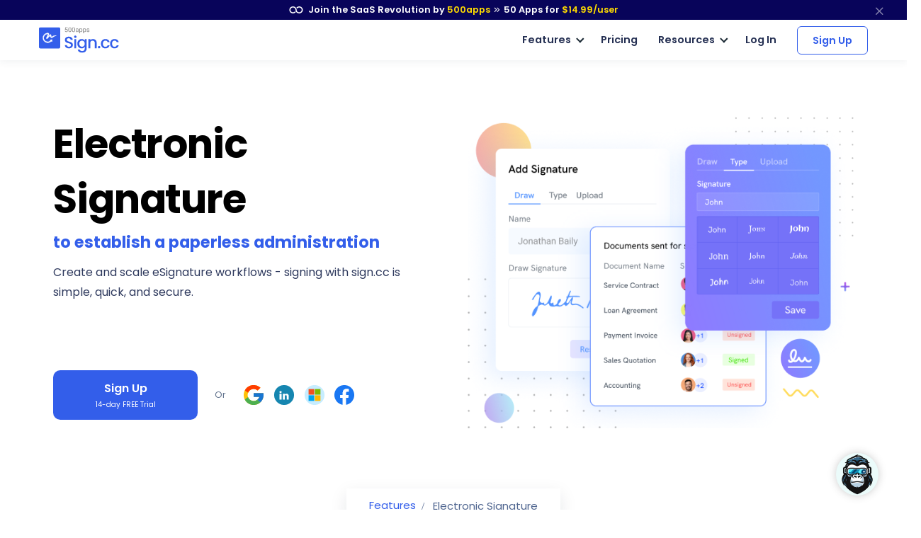

--- FILE ---
content_type: text/html
request_url: https://sign.cc/electronic-signature
body_size: 19019
content:
<!DOCTYPE html>
<html lang=en>
<head itemscope itemtype="https://schema.org/WebSite">
<title>Electronic Signature | Sign.cc by 500apps</title>
<meta http-equiv=content-type content="text/html; charset=UTF-8">
<link rel="shortcut icon" type="image/x-icon" href="/images/favicon.ico">
<meta content="width=device-width, initial-scale=1.0" name=viewport>
<meta name=apple-mobile-web-app-capable content=yes>
<meta name=description content="Create and scale eSignature workflows - signing with sign.cc is simple, quick, and secure.
">
<link rel=canonical href="https://sign.cc/electronic-signature">
<link href=sign.cc rel=dns-prefetch>
<meta property=og:site_name content=Sign.cc>
<meta property=og:type content=website>
<meta property=og:url content="https://sign.cc/electronic-signature">
<meta property=og:title content="Electronic Signature | Sign.cc by 500apps">
<meta property=og:description content="Create and scale eSignature workflows - signing with sign.cc is simple, quick, and secure.
">
<meta property=og:image content="https://sign.cc/images/electronic-signature-screenshot-1.png?v=1691124479409199525">
<meta property=og:logo content="/images/favicon.ico">
<meta property=og:image:width content=750>
<meta property=og:image:height content=350>
<meta name=twitter:card content=summary_large_image>
<meta name=twitter:title content="Electronic Signature | Sign.cc by 500apps">
<meta name=twitter:site content="">
<meta name=twitter:description content="Create and scale eSignature workflows - signing with sign.cc is simple, quick, and secure.
">
<meta name=twitter:image content="https://sign.cc/images/electronic-signature-screenshot-1.png?v=1691124479409199525">
<link rel="preload stylesheet" href="/lib/css/feather.css?v=1691124479409199525" as=style type="text/css" crossorigin=anonymous>
<link rel="preload stylesheet" href="/lib/css/theme.min.css?v=1691124479409199525" as=style type="text/css" crossorigin=anonymous>
<link rel=preload href="/lib/css/Feather.ttf" as=font type="font/ttf" crossorigin=anonymous>
<link rel="preload stylesheet" href="/lib/css/site.css?v=1691124479409199525" as=style type="text/css" crossorigin=anonymous>
<link rel="preload stylesheet" href="/lib/css/style.css?v=1691124479409199525" as=style type="text/css" crossorigin=anonymous>
<link rel="preload stylesheet" href="/lib/css/module_category.css" as=style type="text/css" crossorigin=anonymous>
<link rel=preload as=style href="//fonts.googleapis.com/css2?family=Poppins:wght@300;400;500;600;700;800;900&display=swap" onload="this.rel='stylesheet'">
<script type="application/ld+json">
    {
    "@context": "https://schema.org",
    "@type": "FAQPage",
    "mainEntity": [
        {
            "@type": "Question",
            "name": "What is Electronic Signature?",
            "acceptedAnswer": {
                "@type": "Answer",
                "text": "Electronic signatures (eSignatures for short) are executed by a person with the intent to sign and authenticate an online contract or record. eSignatures are a legal substitute for handwritten signatures. The US Federal ESIGN Act defines an \"electronic signature\" as an electronic sound, symbol, or process, attached to or logically associated with a contract or other record and executed or adopted by a person with the intent to sign the record."
            }
        }
    ]
}
</script>
<style>
.enter1:hover{color: #fff !important;}.form-control.email500apps {height: calc(1.4em + 1.625rem + 2px) !important;}.new-design .unified_SSO_Signup.custom-widget img { height: 30px!important; width: 30px!important;}.new-design .unified_SSO_Signup.custom-widget>div {padding: 20px 0; background: #fff;border: 0;}@media only screen and (max-width: 767px) and (min-width: 320px) {.new-design .custom-widget>div,.new-design .home-singup-btn-2,.new-design .unified_SSO_Signup.custom-widget>div {width: auto; justify-content: center;}}.new-design .home-singup-btn-2 {padding: 12px 0 !important;}
</style>
<script>
       (function(w,d,s,l,i){w[l]=w[l]||[];w[l].push({'gtm.start':
new Date().getTime(),event:'gtm.js'});var f=d.getElementsByTagName(s)[0],
j=d.createElement(s),dl=l!='dataLayer'?'&l='+l:'';j.async=true;j.src=
'https://www.googletagmanager.com/gtm.js?id='+i+dl;f.parentNode.insertBefore(j,f);
})(window,document,'script','dataLayer','GTM-546S28L');
</script>
<style>
    @media screen and (min-width: 992px) {
  .text-sm-left, .text-md-left, .text-lg-left, .text-xl-left {text-align: left !important;}
}
@media screen and (max-width:991px) {
    .text-sm-left, .text-md-left, .text-lg-left, .text-xl-left,
    .text-center{ text-align: center !important;}
}
@media screen and (max-width: 767px) {.text-center {text-align: center!important;}}
p{color: inherit !important;}
</style>
</head>
<body itemscope itemtype="https://schema.org/WebPage">
<noscript><iframe src="https://www.googletagmanager.com/ns.html?id=GTM-546S28L" height=0 width=0 style="display:none;visibility:hidden"></iframe></noscript>
<nav class="t-top-strip-navbar bg-white border-0 nav-bar navbar navbar-expand-lg rounded-0 p-0" itemscope itemtype="https://schema.org/WPHeader" style="background-color: #08045a !important">
<div class="container navbar-container">
<div class="collapse navbar-collapse apps-navbar text-nowrap menu500appsmenu" id=menu500appsmenu itemscope itemtype="https://schema.org/SiteNavigationElement">
<ul class="align-items-center  nav-first navbar-nav w-100">
<li class="nav-item appsdropdown-menu8 dropdown hellobar_list_block  hovered header-hover infinity-dropdown navbarLandings8 position-relative">
<a class=nav-link id=navbarLandings8 target=_blank href="https://500apps.com/" aria-haspopup=true aria-expanded=true style="padding: 0 !important;">
<div class="alert alert-dismissible apps-gloabal-top-banner mb-0 rounded-0 text-white text-center">
<p class=mb-0><img src="/lib/images/500appsportal/infinity-white.svg?v=1684407253883520269" alt="infinity logo" class=mr-1 width=20 height=10> Join the SaaS Revolution by <span style="color: #ffdc00;">500apps</span> <span class="fe fe-chevrons-right" style="vertical-align: middle;"></span>
<span class=text-white><span class=all-apps--count--text>50</span> Apps for</span>
<span class="c-pricing-text pricing-id" style="color: #ffdc00;">$14.99</span><span style="color: #ffdc00;">/user</span>
</p>
</div>
</a>
<div class="dropdown-menu topstripdropdown megamenu dropdown-menu-w p-0">
<div class=dropdown-bg>
<div class="d-flex justify-content-around px-7 py-7 top_strip_dropdown_block">
<div class=hellobar_product_dropdown_div>
<div class="hellobar-collaboration-suite hellobar-suite-links mb-2">
<a href="https://500apps.com/collaboration" target=_blank class="text-decoration-none color-inherit">
<div class="d-flex align-items-center justify-content-between">
<p class="poppins-600 mb-0 heading_h5">Collaboration</p>
<p class=mb-0><span class="fe fe-external-link"></span></p>
</div>
</a>
</div>
<ul class="nav flex-column">
<li class="nav-item mb-2">
<p class="mb-0 th_feature_name_heading">
<a href="https://teams.cc/" class="color-inherit text-decoration-none" title=Teams.cc target=_blank>Teams.cc</a>
</p>
<p class="th_feature_name_description font-weight-bold mb-0">
<a href="https://teams.cc/" class="color-inherit text-decoration-none" title="Team Chat" target=_blank>Team Chat
</a>
</p>
</li>
<li class="nav-item mb-2">
<p class="mb-0 th_feature_name_heading">
<a href="https://pbxplus.com/" class="color-inherit text-decoration-none" title=PBXPlus target=_blank>PBXPlus</a>
</p>
<p class="th_feature_name_description font-weight-bold mb-0">
<a href="https://pbxplus.com/" class="color-inherit text-decoration-none" title="Business Phone System" target=_blank>Business Phone System
</a>
</p>
</li>
<li class="nav-item mb-2">
<p class="mb-0 th_feature_name_heading">
<a href="https://500conference.com/" class="color-inherit text-decoration-none" title=500Conference target=_blank>500Conference</a>
</p>
<p class="th_feature_name_description font-weight-bold mb-0">
<a href="https://500conference.com/" class="color-inherit text-decoration-none" title="Video Conferencing" target=_blank>Video Conferencing
</a>
</p>
</li>
<li class="nav-item mb-2">
<p class="mb-0 th_feature_name_heading">
<a href="https://500mail.com/" class="color-inherit text-decoration-none" title=500Mail target=_blank>500Mail</a>
</p>
<p class="th_feature_name_description font-weight-bold mb-0">
<a href="https://500mail.com/" class="color-inherit text-decoration-none" title="Email Provider" target=_blank>Email Provider
</a>
</p>
</li>
<li class="nav-item mb-2">
<p class="mb-0 th_feature_name_heading">
<a href="https://500box.com/" class="color-inherit text-decoration-none" title=500Box target=_blank>500Box</a>
<span class="badge alert-warning badge-secondary beta_text ml-2">
Beta
</span>
</p>
<p class="th_feature_name_description font-weight-bold mb-0">
<a href="https://500box.com/" class="color-inherit text-decoration-none" title="Cloud Storage" target=_blank>Cloud Storage
</a>
</p>
</li>
</ul>
<hr>
<div class="hellobar-support-suite hellobar-suite-links mt-4 mb-2">
<a href="https://500apps.com/support" target=_blank class="text-decoration-none color-inherit">
<div class="d-flex align-items-center justify-content-between">
<p class="poppins-600 mb-0 heading_h5">Support</p>
<p class=mb-0><span class="fe fe-external-link"></span></p>
</div>
</a>
</div>
<ul class="nav flex-column">
<li class="nav-item mb-2">
<p class="mb-0 th_feature_name_heading">
<a href="https://botup.com/" class="color-inherit text-decoration-none" title=BotUp target=_blank>BotUp</a>
</p>
<p class="th_feature_name_description font-weight-bold mb-0">
<a href="https://botup.com/" class="color-inherit text-decoration-none" title=Chatbot target=_blank>Chatbot
</a>
</p>
</li>
<li class="nav-item mb-2">
<p class="mb-0 th_feature_name_heading">
<a href="https://support.cc/" class="color-inherit text-decoration-none" title=Support.cc target=_blank>Support.cc</a>
</p>
<p class="th_feature_name_description font-weight-bold mb-0">
<a href="https://support.cc/" class="color-inherit text-decoration-none" title="Help Desk Software" target=_blank>Help Desk Software
</a>
</p>
</li>
<li class="nav-item mb-2">
<p class="mb-0 th_feature_name_heading">
<a href="https://ninjachat.com/" class="color-inherit text-decoration-none" title=NinjaChat target=_blank>NinjaChat</a>
<span class="badge alert-warning badge-secondary beta_text ml-2">
Beta
</span>
</p>
<p class="th_feature_name_description font-weight-bold mb-0">
<a href="https://ninjachat.com/" class="color-inherit text-decoration-none" title="Live Chat" target=_blank>Live Chat
</a>
</p>
</li>
<li class="nav-item mb-2">
<p class="mb-0 th_feature_name_heading">
<a href="https://feedbackup.com/" class="color-inherit text-decoration-none" title=FeedbackUp target=_blank>FeedbackUp</a>
</p>
<p class="th_feature_name_description font-weight-bold mb-0">
<a href="https://feedbackup.com/" class="color-inherit text-decoration-none" title="Customer Feedback" target=_blank>Customer Feedback
</a>
</p>
</li>
<li class="nav-item mb-2">
<p class="mb-0 th_feature_name_heading">
<a href="https://ninjaonboarding.com/" class="color-inherit text-decoration-none" title=NinjaOnboarding target=_blank>NinjaOnboarding</a>
<span class="badge alert-warning badge-secondary beta_text ml-2">
Beta
</span>
</p>
<p class="th_feature_name_description font-weight-bold mb-0">
<a href="https://ninjaonboarding.com/" class="color-inherit text-decoration-none" title="Customer Onboarding" target=_blank>Customer Onboarding
</a>
</p>
</li>
<li class="nav-item mb-2">
<p class="mb-0 th_feature_name_heading">
<a href="https://usertracker.com/" class="color-inherit text-decoration-none" title=UserTracker target=_blank>UserTracker</a>
<span class="badge alert-warning badge-secondary beta_text ml-2">
App in works
</span>
</p>
<p class="th_feature_name_description font-weight-bold mb-0">
<a href="https://usertracker.com/" class="color-inherit text-decoration-none" title="User Behavior Analytics" target=_blank>User Behavior Analytics
</a>
</p>
</li>
</ul>
</div>
<div class=hellobar_product_dropdown_div>
<div class="hellobar-productivity-suite hellobar-suite-links mb-2">
<a href="https://500apps.com/productivity" target=_blank class="text-decoration-none color-inherit">
<div class="d-flex align-items-center justify-content-between">
<p class="poppins-600 mb-0 heading_h5">Productivity</p>
<p class=mb-0><span class="fe fe-external-link"></span></p>
</div>
</a>
</div>
<ul class="nav flex-column">
<li class="nav-item mb-2">
<p class="mb-0 th_feature_name_heading">
<a href="https://projectsly.com/" class="color-inherit text-decoration-none" title=Projectsly target=_blank>Projectsly</a>
</p>
<p class="th_feature_name_description font-weight-bold mb-0">
<a href="https://projectsly.com/" class="color-inherit text-decoration-none" title="Project Management" target=_blank>Project Management
</a>
</p>
</li>
<li class="nav-item mb-2">
<p class="mb-0 th_feature_name_heading">
<a href="https://forms.io/" class="color-inherit text-decoration-none" title=Forms.io target=_blank>Forms.io</a>
</p>
<p class="th_feature_name_description font-weight-bold mb-0">
<a href="https://forms.io/" class="color-inherit text-decoration-none" title="Form Builder" target=_blank>Form Builder
</a>
</p>
</li>
<li class="nav-item mb-2">
<p class="mb-0 th_feature_name_heading">
<a href="https://schedule.cc/" class="color-inherit text-decoration-none" title=Schedule.cc target=_blank>Schedule.cc</a>
</p>
<p class="th_feature_name_description font-weight-bold mb-0">
<a href="https://schedule.cc/" class="color-inherit text-decoration-none" title="Appointment Scheduling" target=_blank>Appointment Scheduling
</a>
</p>
</li>
<li class="nav-item mb-2">
<p class="mb-0 th_feature_name_heading">
<a href="https://botpath.com/" class="color-inherit text-decoration-none" title=BotPath target=_blank>BotPath</a>
</p>
<p class="th_feature_name_description font-weight-bold mb-0">
<a href="https://botpath.com/" class="color-inherit text-decoration-none" title="Robotic Process Automation (RPA)" target=_blank>Robotic Process Automation (RPA)
</a>
</p>
</li>
<li class="nav-item mb-2">
<p class="mb-0 th_feature_name_heading">
<a href="https://bpmapp.com/" class="color-inherit text-decoration-none" title=BPMApp target=_blank>BPMApp</a>
</p>
<p class="th_feature_name_description font-weight-bold mb-0">
<a href="https://bpmapp.com/" class="color-inherit text-decoration-none" title="Business Process Management" target=_blank>Business Process Management
</a>
</p>
</li>
<li class="nav-item mb-2">
<p class="mb-0 th_feature_name_heading">
<a href="https://zapup.com/" class="color-inherit text-decoration-none" title=ZapUp target=_blank>ZapUp</a>
</p>
<p class="th_feature_name_description font-weight-bold mb-0">
<a href="https://zapup.com/" class="color-inherit text-decoration-none" title="App Integration" target=_blank>App Integration
</a>
</p>
</li>
<li class="nav-item mb-2">
<p class="mb-0 th_feature_name_heading">
<a href="https://sign.cc/" class="color-inherit text-decoration-none" title=Sign.cc target=_blank>Sign.cc</a>
</p>
<p class="th_feature_name_description font-weight-bold mb-0">
<a href="https://sign.cc/" class="color-inherit text-decoration-none" title="Electronic Signature" target=_blank>Electronic Signature
</a>
</p>
</li>
</ul>
</div>
<div class=hellobar_product_dropdown_div>
<div class="hellobar-marketing-suite hellobar-suite-links mb-2">
<a href="https://500apps.com/marketing" target=_blank class="text-decoration-none color-inherit">
<div class="d-flex align-items-center justify-content-between">
<p class="poppins-600 mb-0 heading_h5">Marketing</p>
<p class=mb-0><span class="fe fe-external-link"></span></p>
</div>
</a>
</div>
<ul class="nav flex-column">
<li class="nav-item mb-2">
<p class="mb-0 th_feature_name_heading">
<a href="https://ninjasites.com/" class="color-inherit text-decoration-none" title=NinjaSites target=_blank>NinjaSites</a>
</p>
<p class="th_feature_name_description font-weight-bold mb-0">
<a href="https://ninjasites.com/" class="color-inherit text-decoration-none" title="Website Builder" target=_blank>Website Builder
</a>
</p>
</li>
<li class="nav-item mb-2">
<p class="mb-0 th_feature_name_heading">
<a href="https://mailsend.com/" class="color-inherit text-decoration-none" title=MailSend target=_blank>MailSend</a>
</p>
<p class="th_feature_name_description font-weight-bold mb-0">
<a href="https://mailsend.com/" class="color-inherit text-decoration-none" title="Email Marketing" target=_blank>Email Marketing
</a>
</p>
</li>
<li class="nav-item mb-2">
<p class="mb-0 th_feature_name_heading">
<a href="https://hipsocial.com/" class="color-inherit text-decoration-none" title=HipSocial target=_blank>HipSocial</a>
</p>
<p class="th_feature_name_description font-weight-bold mb-0">
<a href="https://hipsocial.com/" class="color-inherit text-decoration-none" title="Social Media Management" target=_blank>Social Media Management
</a>
</p>
</li>
<li class="nav-item mb-2">
<p class="mb-0 th_feature_name_heading">
<a href="https://ninjaseo.com/" class="color-inherit text-decoration-none" title=NinjaSEO target=_blank>NinjaSEO</a>
</p>
<p class="th_feature_name_description font-weight-bold mb-0">
<a href="https://ninjaseo.com/" class="color-inherit text-decoration-none" title="SEO Tool" target=_blank>SEO Tool
</a>
</p>
</li>
<li class="nav-item mb-2">
<p class="mb-0 th_feature_name_heading">
<a href="https://siterecording.com/" class="color-inherit text-decoration-none" title=SiteRecording target=_blank>SiteRecording</a>
</p>
<p class="th_feature_name_description font-weight-bold mb-0">
<a href="https://siterecording.com/" class="color-inherit text-decoration-none" title="Website Recording" target=_blank>Website Recording
</a>
</p>
</li>
<li class="nav-item mb-2">
<p class="mb-0 th_feature_name_heading">
<a href="https://convertpath.com/" class="color-inherit text-decoration-none" title=ConvertPath target=_blank>ConvertPath</a>
</p>
<p class="th_feature_name_description font-weight-bold mb-0">
<a href="https://convertpath.com/" class="color-inherit text-decoration-none" title="Website Personalization" target=_blank>Website Personalization
</a>
</p>
</li>
<li class="nav-item mb-2">
<p class="mb-0 th_feature_name_heading">
<a href="https://ninjacontent.com/" class="color-inherit text-decoration-none" title=NinjaContent target=_blank>NinjaContent</a>
</p>
<p class="th_feature_name_description font-weight-bold mb-0">
<a href="https://ninjacontent.com/" class="color-inherit text-decoration-none" title="Content Planner" target=_blank>Content Planner
</a>
</p>
</li>
<li class="nav-item mb-2">
<p class="mb-0 th_feature_name_heading">
<a href="https://pushninja.com/" class="color-inherit text-decoration-none" title=PushNinja target=_blank>PushNinja</a>
</p>
<p class="th_feature_name_description font-weight-bold mb-0">
<a href="https://pushninja.com/" class="color-inherit text-decoration-none" title="Push Notification" target=_blank>Push Notification
</a>
</p>
</li>
<li class="nav-item mb-2">
<p class="mb-0 th_feature_name_heading">
<a href="https://personalize.cc/" class="color-inherit text-decoration-none" title=Personalize.cc target=_blank>Personalize.cc</a>
</p>
<p class="th_feature_name_description font-weight-bold mb-0">
<a href="https://personalize.cc/" class="color-inherit text-decoration-none" title="Personalized Marketing" target=_blank>Personalized Marketing
</a>
</p>
</li>
<li class="nav-item mb-2">
<p class="mb-0 th_feature_name_heading">
<a href="https://ninjasem.com/" class="color-inherit text-decoration-none" title=NinjaSEM target=_blank>NinjaSEM</a>
</p>
<p class="th_feature_name_description font-weight-bold mb-0">
<a href="https://ninjasem.com/" class="color-inherit text-decoration-none" title="PPC Management" target=_blank>PPC Management
</a>
</p>
</li>
</ul>
</div>
<div class=hellobar_product_dropdown_div>
<div class="hellobar-sales-suite hellobar-suite-links mb-2">
<a href="https://500apps.com/sales" target=_blank class="text-decoration-none color-inherit">
<div class="d-flex align-items-center justify-content-between">
<p class="poppins-600 mb-0 heading_h5">Sales</p>
<p class=mb-0><span class="fe fe-external-link"></span></p>
</div>
</a>
</div>
<ul class="nav flex-column">
<li class="nav-item mb-2">
<p class="mb-0 th_feature_name_heading">
<a href="https://finder.io/" class="color-inherit text-decoration-none" title=Finder.io target=_blank>Finder.io</a>
</p>
<p class="th_feature_name_description font-weight-bold mb-0">
<a href="https://finder.io/" class="color-inherit text-decoration-none" title="Email Finder" target=_blank>Email Finder
</a>
</p>
</li>
<li class="nav-item mb-2">
<p class="mb-0 th_feature_name_heading">
<a href="https://crm.io/" class="color-inherit text-decoration-none" title=CRM.io target=_blank>CRM.io</a>
</p>
<p class="th_feature_name_description font-weight-bold mb-0">
<a href="https://crm.io/" class="color-inherit text-decoration-none" title="CRM Software" target=_blank>CRM Software
</a>
</p>
</li>
<li class="nav-item mb-2">
<p class="mb-0 th_feature_name_heading">
<a href="https://outreachly.com/" class="color-inherit text-decoration-none" title=OutReachly target=_blank>OutReachly</a>
</p>
<p class="th_feature_name_description font-weight-bold mb-0">
<a href="https://outreachly.com/" class="color-inherit text-decoration-none" title="Sales Cadence Software" target=_blank>Sales Cadence Software
</a>
</p>
</li>
<li class="nav-item mb-2">
<p class="mb-0 th_feature_name_heading">
<a href="https://outreachwriter.com/" class="color-inherit text-decoration-none" title=OutreachWriter target=_blank>OutreachWriter</a>
</p>
<p class="th_feature_name_description font-weight-bold mb-0">
<a href="https://outreachwriter.com/" class="color-inherit text-decoration-none" title="AI Writer" target=_blank>AI Writer
</a>
</p>
</li>
<li class="nav-item mb-2">
<p class="mb-0 th_feature_name_heading">
<a href="https://leadsly.com/" class="color-inherit text-decoration-none" title=Leadsly target=_blank>Leadsly</a>
</p>
<p class="th_feature_name_description font-weight-bold mb-0">
<a href="https://leadsly.com/" class="color-inherit text-decoration-none" title="Sales Leads Database" target=_blank>Sales Leads Database
</a>
</p>
</li>
<li class="nav-item mb-2">
<p class="mb-0 th_feature_name_heading">
<a href="https://voxdesk.com/" class="color-inherit text-decoration-none" title=VoxDesk target=_blank>VoxDesk</a>
</p>
<p class="th_feature_name_description font-weight-bold mb-0">
<a href="https://voxdesk.com/" class="color-inherit text-decoration-none" title="Call Center Software" target=_blank>Call Center Software
</a>
</p>
</li>
</ul>
<hr>
<div class="mt-4 mb-2 th-extensions-heading hellobar-extensions-suite hellobar-suite-links">
<a href="https://500apps.com/browser-extensions" target=_blank class="text-decoration-none color-inherit">
<div class="h-google-chrome-extension-text d-flex align-items-center justify-content-between">
<div class="d-flex align-items-center justify-content-start">
<img loading=lazy src="/lib/images/google-chrome-extension.svg?v=1684407253883520269" class="img-fluid h-google-chrome-extension-img mr-2" alt=google-chrome-extension width=20 height=20>
<p class="poppins-600 mb-0 heading_h5">Extensions</p>
</div>
<p class=mb-0><span class="fe fe-external-link"></span></p>
</div>
</a>
</div>
<ul class="nav flex-column">
<li class="nav-item mb-2">
<p class="mb-0 th_feature_name_heading">
<a href="https://chrome.google.com/webstore/detail/free-email-tracker-opened/dmchdoholidpalbigibcgkkifklkcnil" class="color-inherit text-decoration-none" title=OpenedOrNot target=_blank>OpenedOrNot</a>
</p>
<p class="th_feature_name_description font-weight-bold mb-0">
<a href="https://chrome.google.com/webstore/detail/free-email-tracker-opened/dmchdoholidpalbigibcgkkifklkcnil" class="color-inherit text-decoration-none" title="Email Tracking" target=_blank>Email Tracking
</a>
</p>
</li>
<li class="nav-item mb-2">
<p class="mb-0 th_feature_name_heading">
<a href="https://chrome.google.com/webstore/detail/ninjacapture-quick-easy-s/gcfefmncefkaghcobeocaekopmmpofmc" class="color-inherit text-decoration-none" title=NinjaCapture target=_blank>NinjaCapture</a>
</p>
<p class="th_feature_name_description font-weight-bold mb-0">
<a href="https://chrome.google.com/webstore/detail/ninjacapture-quick-easy-s/gcfefmncefkaghcobeocaekopmmpofmc" class="color-inherit text-decoration-none" title="Screen Recording" target=_blank>Screen Recording
</a>
</p>
</li>
</ul>
</div>
<div class=hellobar_product_dropdown_div>
<div class="th-extensions-heading hellobar-hr-suite hellobar-suite-links mb-2">
<a href="https://500apps.com/hr-ops" target=_blank class="text-decoration-none color-inherit">
<div class="d-flex align-items-center justify-content-between">
<p class="poppins-600 mb-0 heading_h5">HR & Ops</p>
<p class=mb-0><span class="fe fe-external-link"></span></p>
</div>
</a>
</div>
<ul class="nav flex-column">
<li class="nav-item mb-2">
<p class="mb-0 th_feature_name_heading">
<a href="https://clockly.com/" class="color-inherit text-decoration-none" title=Clockly target=_blank>Clockly</a>
</p>
<p class="th_feature_name_description font-weight-bold mb-0">
<a href="https://clockly.com/" class="color-inherit text-decoration-none" title="Time Tracking" target=_blank>Time Tracking
</a>
</p>
</li>
<li class="nav-item mb-2">
<p class="mb-0 th_feature_name_heading">
<a href="https://recruithire.com/" class="color-inherit text-decoration-none" title=RecruitHire target=_blank>RecruitHire</a>
</p>
<p class="th_feature_name_description font-weight-bold mb-0">
<a href="https://recruithire.com/" class="color-inherit text-decoration-none" title="Applicant Tracking System" target=_blank>Applicant Tracking System
</a>
</p>
</li>
<li class="nav-item mb-2">
<p class="mb-0 th_feature_name_heading">
<a href="https://ninjainterview.com/" class="color-inherit text-decoration-none" title="NinjaInterview " target=_blank>NinjaInterview </a>
</p>
<p class="th_feature_name_description font-weight-bold mb-0">
<a href="https://ninjainterview.com/" class="color-inherit text-decoration-none" title="Video Interviews" target=_blank>Video Interviews
</a>
</p>
</li>
<li class="nav-item mb-2">
<p class="mb-0 th_feature_name_heading">
<a href="https://hrsprout.com/" class="color-inherit text-decoration-none" title=HRSprout target=_blank>HRSprout</a>
<span class="badge alert-warning badge-secondary beta_text ml-2">
Beta
</span>
</p>
<p class="th_feature_name_description font-weight-bold mb-0">
<a href="https://hrsprout.com/" class="color-inherit text-decoration-none" title="HRMS Software" target=_blank>HRMS Software
</a>
</p>
</li>
<li class="nav-item mb-2">
<p class="mb-0 th_feature_name_heading">
<a href="https://performanceup.com/" class="color-inherit text-decoration-none" title=PerformanceUp target=_blank>PerformanceUp</a>
<span class="badge alert-warning badge-secondary beta_text ml-2">
Beta
</span>
</p>
<p class="th_feature_name_description font-weight-bold mb-0">
<a href="https://performanceup.com/" class="color-inherit text-decoration-none" title="OKR Tool" target=_blank>OKR Tool
</a>
</p>
</li>
<li class="nav-item mb-2">
<p class="mb-0 th_feature_name_heading">
<a href="https://lmsninja.com/" class="color-inherit text-decoration-none" title=LMSNinja target=_blank>LMSNinja</a>
<span class="badge alert-warning badge-secondary beta_text ml-2">
App in works
</span>
</p>
<p class="th_feature_name_description font-weight-bold mb-0">
<a href="https://lmsninja.com/" class="color-inherit text-decoration-none" title="Learning Management System (LMS)" target=_blank>Learning Management System (LMS)
</a>
</p>
</li>
</ul>
<hr>
<div class="mt-4 mb-2 th-extensions-heading hellobar-developers-suite hellobar-suite-links">
<a href="https://500apps.com/developers" target=_blank class="text-decoration-none color-inherit">
<div class="d-flex align-items-center justify-content-between">
<p class="poppins-600 mb-0 heading_h5">Developers</p>
<p class=mb-0><span class="fe fe-external-link"></span></p>
</div>
</a>
</div>
<ul class="nav flex-column">
<li class="nav-item mb-2">
<p class="mb-0 th_feature_name_heading">
<a href="https://applet.io/" class="color-inherit text-decoration-none" title=Applet.io target=_blank>Applet.io</a>
</p>
<p class="th_feature_name_description font-weight-bold mb-0">
<a href="https://applet.io/" class="color-inherit text-decoration-none" title="App Widgets" target=_blank>App Widgets
</a>
</p>
</li>
<li class="nav-item mb-2">
<p class="mb-0 th_feature_name_heading">
<a href="https://ninjaauth.com/" class="color-inherit text-decoration-none" title=NinjaAuth target=_blank>NinjaAuth</a>
</p>
<p class="th_feature_name_description font-weight-bold mb-0">
<a href="https://ninjaauth.com/" class="color-inherit text-decoration-none" title="Single Sign-On " target=_blank>Single Sign-On
</a>
</p>
</li>
<li class="nav-item mb-2">
<p class="mb-0 th_feature_name_heading">
<a href="https://unified.cc/" class="color-inherit text-decoration-none" title=Unified.cc target=_blank>Unified.cc</a>
</p>
<p class="th_feature_name_description font-weight-bold mb-0">
<a href="https://unified.cc/" class="color-inherit text-decoration-none" title="API Platform" target=_blank>API Platform
</a>
</p>
</li>
<li class="nav-item mb-2">
<p class="mb-0 th_feature_name_heading">
<a href="https://mockframe.com/" class="color-inherit text-decoration-none" title="MockFrame " target=_blank>MockFrame </a>
<span class="badge alert-warning badge-secondary beta_text ml-2">
Beta
</span>
</p>
<p class="th_feature_name_description font-weight-bold mb-0">
<a href="https://mockframe.com/" class="color-inherit text-decoration-none" title="Wireframe Tool" target=_blank>Wireframe Tool
</a>
</p>
</li>
<li class="nav-item mb-2">
<p class="mb-0 th_feature_name_heading">
<a href="https://siteping.com/" class="color-inherit text-decoration-none" title=SitePing target=_blank>SitePing</a>
<span class="badge alert-warning badge-secondary beta_text ml-2">
Beta
</span>
</p>
<p class="th_feature_name_description font-weight-bold mb-0">
<a href="https://siteping.com/" class="color-inherit text-decoration-none" title="Website Monitoring" target=_blank>Website Monitoring
</a>
</p>
</li>
<li class="nav-item mb-2">
<p class="mb-0 th_feature_name_heading">
<a href="https://appup.com/" class="color-inherit text-decoration-none" title=AppUp target=_blank>AppUp</a>
<span class="badge alert-warning badge-secondary beta_text ml-2">
App in works
</span>
</p>
<p class="th_feature_name_description font-weight-bold mb-0">
<a href="https://appup.com/" class="color-inherit text-decoration-none" title="App Builder" target=_blank>App Builder
</a>
</p>
</li>
</ul>
</div>
</div>
<div class=px-7>
<hr class="infinity-strip-line top_strip_dropdown_line my-0">
</div>
<div class="align-items-center no-gutter py-3 px-7 row top_strip_dropdown_bottom">
<div class="col-12 col-lg-9 top_strip_dropdown--bottom--col">
<p class="mb-0 poppins-600 text-center text-lg-left"><a href="https://500apps.com/" target=_blank style="color: inherit;">All-in-One Suite - <img loading=lazy src="https://500apps.com/images/500_apps_logo.svg?v=1684407253883520269" class=website_logo alt=logo width=70 height=31></a></p>
<p class="mb-0 poppins-600 text-body white-space-initial hellobar-footer">
<span class=text-orage>50 Apps for <span class="c-pricing-text pricing-id text-orage">$14.99</span>/user</span> -
<span class="infinity-strip-price-list font-size-16 font-weight-400"> 14-day Trial. Honest pricing. Single plan. No feature caps.</span>
</p>
</div>
<div class="col-12 col-lg-3">
<div class="signup-btn text-center text-lg-right d-lg-block d-none">
<a href="https://infinity.500apps.com/?a=s" class="btn btn-primary text-white btn-animation btn-size px-md-5 hellobar-btn rounded">
<span>Sign Up</span>
<small class="d-block trail-text1">
14-day Trial
</small>
</a>
</div>
</div>
</div>
</div>
</div>
</li>
</ul>
</div>
</div>
<button type=button class="close topstripclosebtn" aria-label=close title=close data-dismiss=alert><span class="fe fe-x font-size-18"></span></button>
</nav>
<nav class="navbar navbar-expand-lg t-main-nav-bar navbar-light newheader bg-white nav-bar p-4" id=header itemscope itemtype="https://schema.org/WPHeader">
<div class="container navbar-container">
<a class=navbar-brand href="/" title="Electronic Signature">
<img src="/images/logo.svg?v=1684407253883520269" height=36 width=170 class="navbar-brand-img main-logo d-block" alt="Electronic Signature">
</a>
<button class=navbar-toggler type=button data-toggle=collapse data-target="#navbarCollapse" aria-controls=navbarCollapse aria-expanded=false aria-label="Toggle navigation">
<span class=navbar-toggler-icon></span>
</button>
<div class="collapse navbar-collapse apps-navbar text-nowrap justify-content-end" id=navbarCollapse itemscope itemtype="https://schema.org/SiteNavigationElement">
<ul class="align-items-center nav-first navbar-nav">
<li class="nav-item dropdown hovered header-hover th-nav-mr">
<a class="nav-link custom-arrow active mb-3 mb-md-0 h-nav-link" id=navbarLandings href="/features" aria-haspopup=true aria-expanded=true>Features</a>
<div class="dropdown-menu p-0 featureDropdownMenu featureDropdownMenu_n main-nav-child-menu">
<div class="col-12 col-md-12 dropdown-body featureDropdownBody px-2 py-4">
<div class="row f_dropdown_row">
<div class="col-md-6 col-even-block main-nav-subgroup d-flex white-space-initial align-items-center mainlistHover">
<div class="align-items-start d-flex p-3 mainlistHoverDiv">
<img src="/images/multi-party-signing-dp-icon.svg?v=1684407253883520269" class="dropdown-lhs-icon mr-3 mt-2 dropdown-lhs-block" width=32 height=32 alt="multi-party signing">
<div class="">
<p class="mb-0 main-nav--child-item--title featureDropdownMenuHeading" title="Multi-party Signing"><a href="/multi-party-signing" class=color-inherit>Multi-party Signing</a>
</p>
<p class="main-nav--child-item--description mb-0">
Add signees and request signatures
</p>
</div>
</div>
</div>
<div class="col-md-6 col-even-block main-nav-subgroup d-flex white-space-initial align-items-center mainlistHover">
<div class="align-items-start d-flex p-3 mainlistHoverDiv">
<img src="/images/signing-order-dp-icon.svg?v=1684407253883520269" class="dropdown-lhs-icon mr-3 mt-2 dropdown-lhs-block" width=32 height=32 alt="signing order">
<div class="">
<p class="mb-0 main-nav--child-item--title featureDropdownMenuHeading" title="Signing Order
"><a href="/signing-order" class=color-inherit>Signing Order
</a>
</p>
<p class="main-nav--child-item--description mb-0">
Create sequential routing for signing
</p>
</div>
</div>
</div>
<div class="col-md-6 col-even-block main-nav-subgroup d-flex white-space-initial align-items-center mainlistHover">
<div class="align-items-start d-flex p-3 mainlistHoverDiv">
<img src="/images/document-editor-dp-icon.svg?v=1684407253883520269" class="dropdown-lhs-icon mr-3 mt-2 dropdown-lhs-block" width=32 height=32 alt="document editor">
<div class="">
<p class="mb-0 main-nav--child-item--title featureDropdownMenuHeading" title="Document Editor"><a href="/document-editor" class=color-inherit>Document Editor</a>
</p>
<p class="main-nav--child-item--description mb-0">
Setup signing parameters in doc
</p>
</div>
</div>
</div>
<div class="col-md-6 col-even-block main-nav-subgroup d-flex white-space-initial align-items-center mainlistHover">
<div class="align-items-start d-flex p-3 mainlistHoverDiv">
<img src="/images/pre-designed-templates-dp-icon.svg?v=1684407253883520269" class="dropdown-lhs-icon mr-3 mt-2 dropdown-lhs-block" width=32 height=32 alt="pre-designed templates">
<div class="">
<p class="mb-0 main-nav--child-item--title featureDropdownMenuHeading" title=Templates><a href="/pre-designed-templates" class=color-inherit>Templates</a>
</p>
<p class="main-nav--child-item--description mb-0">
Choose &amp; customize built-in templates
</p>
</div>
</div>
</div>
<div class="col-md-6 col-even-block main-nav-subgroup d-flex white-space-initial align-items-center mainlistHover">
<div class="align-items-start d-flex p-3 mainlistHoverDiv">
<img src="/images/document-management-dp-icon.svg?v=1684407253883520269" class="dropdown-lhs-icon mr-3 mt-2 dropdown-lhs-block" width=32 height=32 alt="document management">
<div class="">
<p class="mb-0 main-nav--child-item--title featureDropdownMenuHeading" title="Document Management"><a href="/document-management" class=color-inherit>Document Management</a>
</p>
<p class="main-nav--child-item--description mb-0">
Create a repository of documents
</p>
</div>
</div>
</div>
<div class="col-md-6 col-even-block main-nav-subgroup d-flex white-space-initial align-items-center mainlistHover">
<div class="align-items-start d-flex p-3 mainlistHoverDiv">
<img src="/images/contact-management-dp-icon.svg?v=1684407253883520269" class="dropdown-lhs-icon mr-3 mt-2 dropdown-lhs-block" width=32 height=32 alt="contact management">
<div class="">
<p class="mb-0 main-nav--child-item--title featureDropdownMenuHeading" title=Contacts><a href="/contact-management" class=color-inherit>Contacts</a>
</p>
<p class="main-nav--child-item--description mb-0">
Maintain signees list in one place
</p>
</div>
</div>
</div>
<div class="col-md-6 col-even-block main-nav-subgroup d-flex white-space-initial align-items-center mainlistHover">
<div class="align-items-start d-flex p-3 mainlistHoverDiv">
<img src="/images/email-reminders-dp-icon.svg?v=1684407253883520269" class="dropdown-lhs-icon mr-3 mt-2 dropdown-lhs-block" width=32 height=32 alt="email reminders">
<div class="">
<p class="mb-0 main-nav--child-item--title featureDropdownMenuHeading" title=Reminders><a href="/email-reminders" class=color-inherit>Reminders</a>
</p>
<p class="main-nav--child-item--description mb-0">
Send timely notifications to signees
</p>
</div>
</div>
</div>
<div class="col-md-6 col-even-block main-nav-subgroup d-flex white-space-initial align-items-center mainlistHover">
<div class="align-items-start d-flex p-3 mainlistHoverDiv">
<img src="/images/advanced-reports-dp-icon.svg?v=1684407253883520269" class="dropdown-lhs-icon mr-3 mt-2 dropdown-lhs-block" width=32 height=32 alt="advanced reports">
<div class="">
<p class="mb-0 main-nav--child-item--title featureDropdownMenuHeading" title=Reports><a href="/advanced-reports" class=color-inherit>Reports</a>
</p>
<p class="main-nav--child-item--description mb-0">
Get insights on signature status
</p>
</div>
</div>
</div>
<div class="col-md-6 col-even-block main-nav-subgroup d-flex white-space-initial align-items-center mainlistHover">
<div class="align-items-start d-flex p-3 mainlistHoverDiv">
<img src="/images/crm-integration-dp-icon.svg?v=1684407253883520269" class="dropdown-lhs-icon mr-3 mt-2 dropdown-lhs-block" width=32 height=32 alt="crm integration">
<div class="">
<p class="mb-0 main-nav--child-item--title featureDropdownMenuHeading" title="CRM Integration"><a href="/crm-integration" class=color-inherit>CRM Integration</a>
</p>
<p class="main-nav--child-item--description mb-0">
Import contacts from CRM
</p>
</div>
</div>
</div>
</div>
<a href="/features" class="d-block main-nav--subgroup--footer-link mt-3 pr-5 text-right">Explore our top features <i class="fe fe-arrow-right ml-2" style="vertical-align: middle;"></i>
</a>
</div>
</div>
</li>
<li class="nav-item th-nav-mr">
<a class="nav-link h-nav-link" href="/pricing" aria-haspopup=true aria-expanded=false>Pricing</a>
</li>
<li class="cursor-pointer t_resource_dropdown_nav dropdown header-hover hovered th-nav-mr nav-item resourcesDropdown">
<a class="nav-link dropdown-toggle h-nav-link  scrollTo custom-arrow" id=navbarDropdown5 aria-haspopup=true href="#" aria-expanded=true>Resources</a>
<div class="dropdown-menu main-nav-child-menu mt-5 mt-md-1 p-0">
<div class="d-md-flex resource_dropdown_block">
<div class=resource_dropdown_t>
<div class=rightside_hover_btn_t>
<ul class="list-unstyled text-capitalize">
<li class="">
<a class=text-decoration-none href="/signature-maker" target=_self>Signature Maker </a>
</li> <li class="">
<a class=text-decoration-none href="/digital-signature-software" target=_self>Digital Signature Software </a>
</li> <li class="">
<a class=text-decoration-none href="/digital-signature" target=_self>Digital Signature </a>
</li> <li class="">
<a class=text-decoration-none href="/pdf-signer" target=_self>Pdf Signer </a>
</li> <li class="">
<a class=text-decoration-none href="/esign" target=_self>Esign </a>
</li> <li class="">
<a class=text-decoration-none href="/online-signature" target=_self>Online Signature </a>
</li> <li class="">
<a class=text-decoration-none href="/signature-creator" target=_self>Signature Creator </a>
</li> <li class="">
<a class=text-decoration-none href="/sign-documents-online" target=_self>Sign Documents Online </a>
</li> <li class="">
<a class=text-decoration-none href="/electronic-sign" target=_self>Electronic Sign </a>
</li> <li class="">
<a class=text-decoration-none href="/e-signature" target=_self>E Signature </a>
</li> <li class="">
<a class=text-decoration-none href="/esign-pdf" target=_self>Esign PDF </a>
</li> <li class="">
<a class=text-decoration-none href="/online-signing" target=_self>Online Signing </a>
</li> <li class="">
<a class=text-decoration-none href="/sign-pdf" target=_self>Sign PDF </a>
</li> <li class="">
<a class=text-decoration-none href="/digital-signature-pdf" target=_self>Digital Signature PDF </a>
</li> <li class="">
<a class=text-decoration-none href="/digital-signature-online" target=_self>Digital Signature Online </a>
</li>
</ul>
</div>
</div>
<div class="resource_dropdown_t bg-gray-200 rounded-right">
<div class=rightside_hover_btn_t>
<ul class="list-unstyled text-capitalize">
<li class="">
<a class="text-decoration-none register_webinar" href="/webinar" target=_self rel=noreferrer>
Register for Webinar
</a>
</li>
<li class="">
<a class=text-decoration-none href="/blog" target=_self rel=noreferrer>
Blog
</a>
</li>
<li class="">
<a class=text-decoration-none href="/resources" target=_self rel=noreferrer>
Essentials</a>
</li>
<li>
<div class=d-none>true</div>
<a class=text-decoration-none href="/integrations" target=_self rel=noreferrer>
Integrations
</a>
</li>
<li>
<div class=d-none>true</div>
<div class=resource_competitor_sec_t>
<a href="/electronic-signature-competitors" target=_self class=text-black>
Compare Us
</a>
</div>
</li>
</ul>
</div>
</div>
</div>
</div>
</li>
<li class="nav-item logs_in th-nav-mr right-menu w-auto">
<a href="https://infinity.500apps.com/?a=l" class="h-nav-link nav-link dropdown-toggle btn-link btn login">Log In</a>
</li>
<li class="nav-item dropdown hovered header-hover th-nav-mr infinity-dropdown second-right-menu">
<a class="nav-link h-nav-link custom-arrow" id=navbarLandings2 href="#" aria-haspopup=true aria-expanded=true>Contact Sales
</a>
<div class="dropdown-menu contactdropdown mt-2" aria-labelledby=navbarLandings2>
<div class="list-group list-group-flush">
<div class="list-group-item py-1">
<div class="icon icon-sm">
<div class="bg-us sprite-css"></div>
</div>
<div class=ml-4><span class=""> <a href="tel:+18779044227" class=text-decoration-none>+1-877-904-4227</a> </span></div>
</div>
<div class="list-group-item py-1">
<div class="icon icon-sm">
<div class="bg-gb sprite-css"></div>
</div>
<div class=ml-4><span class=""> <a href="tel:+448081697676" class=text-decoration-none>+44-808-169-7676</a> </span></div>
</div>
<div class="list-group-item py-1">
<div class="icon icon-sm">
<div class="bg-au sprite-css"></div>
</div>
<div class=ml-4><span class=""> <a href="tel:+611800413676" class=text-decoration-none>+61-1800-413-676</a> </span></div>
</div>
<div class="list-group-item py-1">
<div class="icon icon-sm">
<img src="/lib/images/india-flag-icon.png?v=1684407253883520269" alt="india flag" class=img-fluid loading=lazy>
</div>
<div class=ml-4><span class=""> <a href="tel:+9182641726" class=text-decoration-none>+91-91826-41726</a> </span></div>
</div>
<div class="list-group-item py-1">
<div class="icon icon-sm">
<span class="fe fe-airplay font-size-lg"></span>
</div>
<div class=ml-4><a class="text-decoration-none register_webinar" href="/webinar" target=_self rel=noreferrer>
Register for Webinar
</a></div>
</div>
<div class="align-items-center click-to-call cursor-pointer list-group-item mt-1 py-1" onClick="openC2C()">
<div class="icon icon-sm">
<span class="fe fe-phone-call font-size-lg"></span>
</div>
<div class=ml-4><span class=""> Talk to Sales </span></div>
</div>
</div>
</div>
</li>
<li class="nav-item th-sign-btn">
<a href="https://infinity.500apps.com/?a=s" class="nav-link header_sign_btn rightCTABtn rounded th-login-button" target=_blank>
Sign Up
</a>
</li>
</ul>
</div>
</div>
</nav>
<section class=border-bottom>
<div class="container pt-6 pb-2 pb-md-10 pt-md-5 pt-lg-10">
<div class="row align-items-stretch px-md-10 px-lg-0">
<div class="col-12 col-lg-6 text-md-left text-center mb-md-9 mb-lg-0">
<p class="mb-0 text-uppercase text-primary poppins-600" style="font-size: 14px;">
</p>
<h1 class="display-2 fnt-mb mb-0 home-heading-text font-weight-800"> Electronic Signature </h1>
<p class="text-primary display-5 mt-1 mt-md-2">
to establish a paperless administration
</p>
<p class="lead mb-6 mb-md-8 mb-lg-9 mb-xl-11">Create and scale eSignature workflows - signing with sign.cc is simple, quick, and secure.
</p>
<div class="user-list-points w-auto new-design">
<ul class="user-list-buttons mb-0 p-0">
<li class=p-0>
<div class="align-items-center d-lg-flex">
<div class="d-inline-block position-relative rounded text-center">
<div class="d-md-flex justify-content-center align-items-center">
<div class="signup-btn mb-4 mb-md-0">
<a href="https://infinity.500apps.com/?a=s" class="btn btn-primary text-white home-singup-btn home-singup-btn-2 btn-animation btn-size px-md-5 w-200">
<span>Sign Up</span>
<small class="trail-text2 d-block"><span class="trail--version--text btnTrialText">14-day FREE Trial</span></small>
</a>
</div>
<div class="text-or mb-0 my-3 my-md-0 px-4 px-md-5 text-muted font-weight-400">
Or
</div>
<div id=unified_SSO_Signup class="custom-widget unified_SSO_Signup">
<div class="align-items-center d-flex" id=500apps_plugin_applet_integrations>
<div class="cursor-pointer unified-sso-div">
<div data-name=Google onclick="authenticateSSO('Google-sso')" class=mb-0>
<img src="/lib/images/sso-icons/google.svg?v=1684407253883520269" alt=google width=30 height=30 class=google-icon-btn>
</div>
</div>
<div class="cursor-pointer unified-sso-div">
<div data-name=LinkedIn onclick="authenticateSSO('LinkedIn-sso')" class=mb-0>
<img src="/lib/images/sso-icons/linkedin.svg?v=1684407253883520269" alt=LinkedIn width=30 height=30 class=linkedin-icon-btn>
</div>
</div>
<div class="cursor-pointer unified-sso-div">
<div data-name=Microsoft onclick="authenticateSSO('Microsoft-sso')" class=mb-0>
<img src="/lib/images/sso-icons/microsoft.svg?v=1684407253883520269" alt=microsoft width=30 height=30 class=microsoft-icon-btn>
</div>
</div>
<div class="cursor-pointer unified-sso-div">
<div data-name=Facebook onclick="authenticateSSO('Facebook-sso')" class=mb-0>
<img src="/lib/images/sso-icons/facebook.svg?v=1684407253883520269" alt=Facebook width=30 height=30 class=facebook-icon-btn>
</div>
</div>
</div>
</div>
</div>
</div>
</div>
</li>
</ul>
</div>
</div>
<div class="col-12 col-lg-6 mb-8 mb-md-6 mb-lg-0">
<div class="shape shape-fluid-x shape-blur-1 inner-shape svg-shim text-gray-200 d-none d-md-block">
<svg viewBox="0 0 723 569" fill=none xmlns="http://www.w3.org/2000/svg">
<path d="M703.969 241.602L703.963 241.599C716.081 262.97 723 287.677 723 314C723 382.917 675.575 440.757 611.58 456.665L246.7 556.937C226.465 564.729 204.481 569 181.5 569C81.2603 569 0 487.74 0 387.5C0 353.244 9.49023 321.204 25.985 293.867L25.9688 293.875L141.512 77.5476C162.753 33.3052 207.123 2.2726 258.951 0.119583L258.959 0H264.719H390.999H508.5H509.999L510.002 0.00999319C551.85 0.567328 588.083 24.388 606.358 59.1292L606.359 59.125L703.969 241.602Z" fill=currentColor />
</svg>
</div>
<div class="features-bg position-relative">
<img loading=lazy src="/images/electronic-signature.png?v=1684407253883520269" alt="Electronic Signature" class="mt-7 mt-md-0 lazyload img-fluid" width=580 height=505>
</div>
</div>
</div>
</div>
</section>
<div class="position-relative d-none d-lg-block">
<div class="shape shape-bottom shape-fluid-x svg-shim text-white">
<svg viewBox="0 0 2880 48" fill=none xmlns="http://www.w3.org/2000/svg">
<path d="M0 48H1437.5H2880V0H2160C1442.5 52 720 0 720 0H0V48Z" fill=currentColor />
</svg>
</div>
</div>
<div class="position-relative pt-5 pt-md-5 mt-0">
<div class="container lazyload">
<div class=row>
<div class=col-12>
<form class="rounded bg-white py-3 mt-n6 mb-4">
<div class="input-group input-group-lg">
<ol class="breadcrumb shadow px-lg-6 breadcrumb-scroll mx-auto px-3">
<li class=breadcrumb-item>
<a href="/features"> Features </a>
</li>
<li class="breadcrumb-item active text-capitalize" aria-current=page>
Electronic Signature
</li>
</ol>
</div>
</form>
</div>
</div>
</div>
</div>
<div class="py-4 py-md-8 pb-md-11 pt-md-8">
<div class=container>
<div class="row justify-content-center">
<div class="col-12 col-md-10 col-lg-9 text-center">
<h2 class="display-4 text-center mobile_f_headings">Get eSignatures Within Seconds</h2>
<p class="lead mb-7">Construct, deploy and automate legally binding eSignatures for your documents from your automated workflows.</p>
</div>
</div>
<div class=row>
<div class=col-12>
<div class="mb-6 mb-md-0 text-center">
<img loading=lazy src="/images/electronic-signature/leave-note.png?v=1684407253883520269" alt="electronic signature leave note" class="img-fluid shadow-lg lazyload" width=900 height=470>
</div>
</div>
</div>
</div>
</div>
<div class=inside>
<div class="py-md-10 py-7 inner-feature-sec lazyload feature___summary">
<div class="container inside">
<div class=row>
<div class="col-md-6 col-sm-12 mb-6 mb-md-0 swap-row1">
<img loading=lazy src="/images/outline-screenshot.png?v=1684407253883520269" alt=outline width=450 height=500 class="img-fluid lazyload innerFeatureSecImg mt-7 mt-md-0">
</div>
<div class="col-md-6 col-sm-12 my-auto ml-auto swap-row2 text-center text-md-left">
<h3 class="cust-color display-4 mobile_f_headings">Outline</h3>
<p class="lead mb-0 mb-md-6">Create an online signature using any device Change the signature’s style, colors, and other elements.</p>
</div>
</div>
</div>
</div>
<div class="py-md-10 py-7 inner-feature-sec lazyload feature___summary">
<div class="container inside">
<div class=row>
<div class="col-md-6 col-sm-12 mb-6 mb-md-0 swap-row1">
<img loading=lazy src="/images/upload-image-screenshot.png?v=1684407253883520269" alt="upload image" width=450 height=500 class="img-fluid lazyload innerFeatureSecImg mt-7 mt-md-0">
</div>
<div class="col-md-6 col-sm-12 my-auto ml-auto swap-row2 text-center text-md-left">
<h3 class="cust-color display-4 mobile_f_headings">Upload Image</h3>
<p class="lead mb-0 mb-md-6">Upload a PNG image of your existing signature which is a legal representation of your signature and ensure its authenticity.</p>
</div>
</div>
</div>
</div>
<div class="py-md-10 py-7 inner-feature-sec lazyload feature___summary">
<div class="container inside">
<div class=row>
<div class="col-md-6 col-sm-12 mb-6 mb-md-0 swap-row1">
<img loading=lazy src="/images/use-initials-screenshot.png?v=1684407253883520269" alt="use initials" width=450 height=500 class="img-fluid lazyload innerFeatureSecImg mt-7 mt-md-0">
</div>
<div class="col-md-6 col-sm-12 my-auto ml-auto swap-row2 text-center text-md-left">
<h3 class="cust-color display-4 mobile_f_headings">Use Initials</h3>
<p class="lead mb-0 mb-md-6">Create a personalized signature with your initials or simply use your initials with several sets of handwritten fonts and styles.</p>
</div>
</div>
</div>
</div>
<div class="py-md-10 py-7 inner-feature-sec lazyload feature___summary">
<div class="container inside">
<div class=row>
<div class="col-md-6 col-sm-12 mb-6 mb-md-0 swap-row1">
<img loading=lazy src="/images/customizable-component-screenshot.png?v=1684407253883520269" alt="customizable component" width=450 height=500 class="img-fluid lazyload innerFeatureSecImg mt-7 mt-md-0">
</div>
<div class="col-md-6 col-sm-12 my-auto ml-auto swap-row2 text-center text-md-left">
<h3 class="cust-color display-4 mobile_f_headings">Customizable Component</h3>
<p class="lead mb-0 mb-md-6">Modify the shape and dimensions of the features, as well as the types of components that are accessible, to fulfill the criteria of a certain document.</p>
</div>
</div>
</div>
</div>
</div>
<div class="featureRelatedBlock feature_question mt-md-n10 pb-md-8">
<div class=container>
<div class="row align-items-center">
<div class="col-12 col-md-9 mx-auto recent-blog-header text-center">
<div class="card p-5 p-md-7 p-lg-9 shadow">
<h3 class="display-4 mobile_f_headings"> What is Electronic Signature? </h3>
<p class="cust-color lead mb-0 mx-auto text-center">
Electronic signatures (eSignatures for short) are executed by a person with the intent to sign and authenticate an online contract or record. eSignatures are a legal substitute for handwritten signatures. The US Federal ESIGN Act defines an "electronic signature" as an electronic sound, symbol, or process, attached to or logically associated with a contract or other record and executed or adopted by a person with the intent to sign the record.
</p>
</div>
</div>
</div>
</div>
</div>
<div class=mt-md-2>
<a href="https://infinity.500apps.com/?a=s" class="btn btn-animation btn-primary btn-size mt-4 mx-auto price-signup-btn w-auto text-center d-block" style="padding:6px 30px;width: 200px !important;"><span> Sign Up </span>
<small class="d-block trail-text1"><span class="trail--version--text btnTrialText">14-day FREE Trial</span></small></a>
</div>
<div class="py-md-9 py-6 featureRelatedBlock mb-md-5 mb-3">
<div class=container>
<div class="row align-items-center">
<div class="col-12 col-md recent-blog-header text-center">
<h4 class="display-4 mobile_f_headings"> Explore More Features </h4>
<p class="cust-color lead mb-6 mb-md-8">
Here are the additional features to look at
</p>
</div>
</div>
<div class="row related-links px-md-3">
<div class="col-12 col-md-6 col-lg-3 mb-1 mb-md-4 relatedFeatureBblock moreFeatureBlock px-md-2">
<div class="border card lift lift-lg mb-4 mb-lg-0 shadow-light-lg cursor-pointer">
<div class=card-body>
<div class="mb-1 dropdown-lhs-block">
<img src="/images/multi-party-signing-dp-icon.svg?v=1684407253883520269" class=dropdown-lhs-icon loading=lazy width=36 height=36 alt="multi-party signing">
</div>
<div class="">
<h5 class="display-6 font-weight-800 mb-2 clamp_elipses_2"> <a href="/multi-party-signing" class=color-inherit>
Multi-party Signing
</a> </h5>
<p class="mb-0 cust-color-2 font-weight-bold multi-line-clamp-2">
Initiate and assign several signature requests to multiple authorized users using multi-party signing. Manage contacts and authenticate authorized users.
</p>
</div>
</div>
</div>
</div> <div class="col-12 col-md-6 col-lg-3 mb-1 mb-md-4 relatedFeatureBblock moreFeatureBlock px-md-2">
<div class="border card lift lift-lg mb-4 mb-lg-0 shadow-light-lg cursor-pointer">
<div class=card-body>
<div class="mb-1 dropdown-lhs-block">
<img src="/images/signing-order-dp-icon.svg?v=1684407253883520269" class=dropdown-lhs-icon loading=lazy width=36 height=36 alt="signing order">
</div>
<div class="">
<h5 class="display-6 font-weight-800 mb-2 clamp_elipses_2"> <a href="/signing-order" class=color-inherit>
Signing Order
</a> </h5>
<p class="mb-0 cust-color-2 font-weight-bold multi-line-clamp-2">
Signing a document in signing order means that one user has to sign the document before the next user provides their electronic signature.
</p>
</div>
</div>
</div>
</div> <div class="col-12 col-md-6 col-lg-3 mb-1 mb-md-4 relatedFeatureBblock moreFeatureBlock px-md-2">
<div class="border card lift lift-lg mb-4 mb-lg-0 shadow-light-lg cursor-pointer">
<div class=card-body>
<div class="mb-1 dropdown-lhs-block">
<img src="/images/document-editor-dp-icon.svg?v=1684407253883520269" class=dropdown-lhs-icon loading=lazy width=36 height=36 alt="document editor">
</div>
<div class="">
<h5 class="display-6 font-weight-800 mb-2 clamp_elipses_2"> <a href="/document-editor" class=color-inherit>
Document Editor
</a> </h5>
<p class="mb-0 cust-color-2 font-weight-bold multi-line-clamp-2">
Create &amp; send documents for electronic signatures anywhere, anytime, and on any device using a document editor. Get access to Sign.cc along with 49+ other apps.
</p>
</div>
</div>
</div>
</div> <div class="col-12 col-md-6 col-lg-3 mb-1 mb-md-4 relatedFeatureBblock moreFeatureBlock px-md-2">
<div class="border card lift lift-lg mb-4 mb-lg-0 shadow-light-lg cursor-pointer">
<div class=card-body>
<div class="mb-1 dropdown-lhs-block">
<img src="/images/pre-designed-templates-dp-icon.svg?v=1684407253883520269" class=dropdown-lhs-icon loading=lazy width=36 height=36 alt="pre-designed templates">
</div>
<div class="">
<h5 class="display-6 font-weight-800 mb-2 clamp_elipses_2"> <a href="/pre-designed-templates" class=color-inherit>
Pre-designed Templates
</a> </h5>
<p class="mb-0 cust-color-2 font-weight-bold multi-line-clamp-2">
Select from the set of pre-designed templates &amp; personalize it with your customizations, such as terms and conditions, and save it as a DocX or PDF.
</p>
</div>
</div>
</div>
</div> <div class="col-12 col-md-6 col-lg-3 mb-1 mb-md-4 relatedFeatureBblock moreFeatureBlock px-md-2">
<div class="border card lift lift-lg mb-4 mb-lg-0 shadow-light-lg cursor-pointer">
<div class=card-body>
<div class="mb-1 dropdown-lhs-block">
<img src="/images/document-management-dp-icon.svg?v=1684407253883520269" class=dropdown-lhs-icon loading=lazy width=36 height=36 alt="document management">
</div>
<div class="">
<h5 class="display-6 font-weight-800 mb-2 clamp_elipses_2"> <a href="/document-management" class=color-inherit>
Document Management
</a> </h5>
<p class="mb-0 cust-color-2 font-weight-bold multi-line-clamp-2">
Creating digital signature workflows is easy and secure by signing into Sign.cc with document management. Get access to Sign.cc along with 49+ apps.
</p>
</div>
</div>
</div>
</div> <div class="col-12 col-md-6 col-lg-3 mb-1 mb-md-4 relatedFeatureBblock moreFeatureBlock px-md-2">
<div class="border card lift lift-lg mb-4 mb-lg-0 shadow-light-lg cursor-pointer">
<div class=card-body>
<div class="mb-1 dropdown-lhs-block">
<img src="/images/contact-management-dp-icon.svg?v=1684407253883520269" class=dropdown-lhs-icon loading=lazy width=36 height=36 alt="contact management">
</div>
<div class="">
<h5 class="display-6 font-weight-800 mb-2 clamp_elipses_2"> <a href="/contact-management" class=color-inherit>
Contact Management
</a> </h5>
<p class="mb-0 cust-color-2 font-weight-bold multi-line-clamp-2">
Manage your customer contact details with contact management with ease. Get access to Sign.cc along with 49+ other apps.
</p>
</div>
</div>
</div>
</div> <div class="col-12 col-md-6 col-lg-3 mb-1 mb-md-4 relatedFeatureBblock moreFeatureBlock px-md-2">
<div class="border card lift lift-lg mb-4 mb-lg-0 shadow-light-lg cursor-pointer">
<div class=card-body>
<div class="mb-1 dropdown-lhs-block">
<img src="/images/email-reminders-dp-icon.svg?v=1684407253883520269" class=dropdown-lhs-icon loading=lazy width=36 height=36 alt="email reminders">
</div>
<div class="">
<h5 class="display-6 font-weight-800 mb-2 clamp_elipses_2"> <a href="/email-reminders" class=color-inherit>
Email Reminders
</a> </h5>
<p class="mb-0 cust-color-2 font-weight-bold multi-line-clamp-2">
Get documents signed on time by sending email reminders to signers by setting reminders and ensuring signers don&#x27;t forget to sign documents.
</p>
</div>
</div>
</div>
</div> <div class="col-12 col-md-6 col-lg-3 mb-1 mb-md-4 relatedFeatureBblock moreFeatureBlock px-md-2">
<div class="border card lift lift-lg mb-4 mb-lg-0 shadow-light-lg cursor-pointer">
<div class=card-body>
<div class="mb-1 dropdown-lhs-block">
<img src="/images/advanced-reports-dp-icon.svg?v=1684407253883520269" class=dropdown-lhs-icon loading=lazy width=36 height=36 alt="advanced reports">
</div>
<div class="">
<h5 class="display-6 font-weight-800 mb-2 clamp_elipses_2"> <a href="/advanced-reports" class=color-inherit>
Advanced Reports
</a> </h5>
<p class="mb-0 cust-color-2 font-weight-bold multi-line-clamp-2">
Every advanced reports section is split into many updates, each of which concentrates on a specific interpretation of the information
</p>
</div>
</div>
</div>
</div> <div class="col-12 col-md-6 col-lg-3 mb-1 mb-md-4 relatedFeatureBblock moreFeatureBlock px-md-2">
<div class="border card lift lift-lg mb-4 mb-lg-0 shadow-light-lg cursor-pointer">
<div class=card-body>
<div class="mb-1 dropdown-lhs-block">
<img src="/images/crm-integration-dp-icon.svg?v=1684407253883520269" class=dropdown-lhs-icon loading=lazy width=36 height=36 alt="crm integration">
</div>
<div class="">
<h5 class="display-6 font-weight-800 mb-2 clamp_elipses_2"> <a href="/crm-integration" class=color-inherit>
CRM Integration
</a> </h5>
<p class="mb-0 cust-color-2 font-weight-bold multi-line-clamp-2">
Integrate &amp; manage all your documents using CRM Integration, and set rules for getting signatures online. Get access to Sign.cc &amp; 39+ apps for \$14.99.
</p>
</div>
</div>
</div>
</div> <div class="col-12 col-md-6 col-lg-3 mb-1 mb-md-4 relatedFeatureBblock moreFeatureBlock px-md-2">
<div class="border card lift lift-lg mb-4 mb-lg-0 shadow-light-lg cursor-pointer">
<div class=card-body>
<div class="mb-1 dropdown-lhs-block">
<img src="/images/customizable-documents-dp-icon.svg?v=1684407253883520269" class=dropdown-lhs-icon loading=lazy width=36 height=36 alt="customizable documents">
</div>
<div class="">
<h5 class="display-6 font-weight-800 mb-2 clamp_elipses_2"> <a href="/customizable-documents" class=color-inherit>
Customizable Documents
</a> </h5>
<p class="mb-0 cust-color-2 font-weight-bold multi-line-clamp-2">
Automate your document generation lifecycle with sign.cc. Manage several documents easily and seamlessly.
</p>
</div>
</div>
</div>
</div> <div class="col-12 col-md-6 col-lg-3 mb-1 mb-md-4 relatedFeatureBblock moreFeatureBlock px-md-2">
<div class="border card lift lift-lg mb-4 mb-lg-0 shadow-light-lg cursor-pointer">
<div class=card-body>
<div class="mb-1 dropdown-lhs-block">
<img src="/images/unlimited-team-projects-dp-icon.svg?v=1684407253883520269" class=dropdown-lhs-icon loading=lazy width=36 height=36 alt="unlimited team projects">
</div>
<div class="">
<h5 class="display-6 font-weight-800 mb-2 clamp_elipses_2"> <a href="/unlimited-team-projects" class=color-inherit>
Unlimited Team Projects
</a> </h5>
<p class="mb-0 cust-color-2 font-weight-bold multi-line-clamp-2">
By collaborating and customizing workflow, you can get eSignatures for several teams.
</p>
</div>
</div>
</div>
</div> <div class="col-12 col-md-6 col-lg-3 mb-1 mb-md-4 relatedFeatureBblock moreFeatureBlock px-md-2">
<div class="border card lift lift-lg mb-4 mb-lg-0 shadow-light-lg cursor-pointer">
<div class=card-body>
<div class="mb-1 dropdown-lhs-block">
<img src="/images/electronic-signature-dp-icon.svg?v=1684407253883520269" class=dropdown-lhs-icon loading=lazy width=36 height=36 alt="electronic signature">
</div>
<div class="">
<h5 class="display-6 font-weight-800 mb-2 clamp_elipses_2"> <a href="/electronic-signature" class=color-inherit>
Electronic Signature
</a> </h5>
<p class="mb-0 cust-color-2 font-weight-bold multi-line-clamp-2">
Create and scale eSignature workflows - signing with sign.cc is simple, quick, and secure.
</p>
</div>
</div>
</div>
</div> <div class="col-12 col-md-6 col-lg-3 mb-1 mb-md-4 relatedFeatureBblock moreFeatureBlock px-md-2">
<div class="border card lift lift-lg mb-4 mb-lg-0 shadow-light-lg cursor-pointer">
<div class=card-body>
<div class="mb-1 dropdown-lhs-block">
<img src="/images/contract-management-dp-icon.svg?v=1684407253883520269" class=dropdown-lhs-icon loading=lazy width=36 height=36 alt="contract management">
</div>
<div class="">
<h5 class="display-6 font-weight-800 mb-2 clamp_elipses_2"> <a href="/contract-management" class=color-inherit>
Contract Management
</a> </h5>
<p class="mb-0 cust-color-2 font-weight-bold multi-line-clamp-2">
Automate your contract management lifecycle with sign.cc. Manage several contracts easily and seamlessly
</p>
</div>
</div>
</div>
</div> <div class="col-12 col-md-6 col-lg-3 mb-1 mb-md-4 relatedFeatureBblock moreFeatureBlock px-md-2">
<div class="border card lift lift-lg mb-4 mb-lg-0 shadow-light-lg cursor-pointer">
<div class=card-body>
<div class="mb-1 dropdown-lhs-block">
<img src="/images/team-collaboration-dp-icon.svg?v=1684407253883520269" class=dropdown-lhs-icon loading=lazy width=36 height=36 alt="team collaboration">
</div>
<div class="">
<h5 class="display-6 font-weight-800 mb-2 clamp_elipses_2"> <a href="/team-collaboration" class=color-inherit>
Team Collaboration
</a> </h5>
<p class="mb-0 cust-color-2 font-weight-bold multi-line-clamp-2">
Enabling multiple teams will allow you to efficiently collaborate on documents. You can share documents with authorized team members and view status
</p>
</div>
</div>
</div>
</div> <div class="col-12 col-md-6 col-lg-3 mb-1 mb-md-4 relatedFeatureBblock moreFeatureBlock px-md-2">
<div class="border card lift lift-lg mb-4 mb-lg-0 shadow-light-lg cursor-pointer">
<div class=card-body>
<div class="mb-1 dropdown-lhs-block">
<img src="/images/signature-maker-dp-icon.svg?v=1684407253883520269" class=dropdown-lhs-icon loading=lazy width=36 height=36 alt="signature maker">
</div>
<div class="">
<h5 class="display-6 font-weight-800 mb-2 clamp_elipses_2"> <a href="/signature-maker" class=color-inherit>
Signature Maker
</a> </h5>
<p class="mb-0 cust-color-2 font-weight-bold multi-line-clamp-2">
Signature maker allows you to create the quickest &amp; most efficient electronic signatures, as well as electronically sign and gather documents online.
</p>
</div>
</div>
</div>
</div> <div class="col-12 col-md-6 col-lg-3 mb-1 mb-md-4 relatedFeatureBblock moreFeatureBlock px-md-2">
<div class="border card lift lift-lg mb-4 mb-lg-0 shadow-light-lg cursor-pointer">
<div class=card-body>
<div class="mb-1 dropdown-lhs-block">
<img src="/images/digital-signature-software-dp-icon.svg?v=1684407253883520269" class=dropdown-lhs-icon loading=lazy width=36 height=36 alt="digital signature software">
</div>
<div class="">
<h5 class="display-6 font-weight-800 mb-2 clamp_elipses_2"> <a href="/digital-signature-software" class=color-inherit>
Digital Signature Software
</a> </h5>
<p class="mb-0 cust-color-2 font-weight-bold multi-line-clamp-2">
Create digital signatures with digital signature software and secure document management. Get 40+apps with Sign.cc at \$14.99/ month.
</p>
</div>
</div>
</div>
</div> <div class="col-12 col-md-6 col-lg-3 mb-1 mb-md-4 relatedFeatureBblock moreFeatureBlock px-md-2">
<div class="border card lift lift-lg mb-4 mb-lg-0 shadow-light-lg cursor-pointer">
<div class=card-body>
<div class="mb-1 dropdown-lhs-block">
<img src="/images/digital-signature-dp-icon.svg?v=1684407253883520269" class=dropdown-lhs-icon loading=lazy width=36 height=36 alt="digital signature">
</div>
<div class="">
<h5 class="display-6 font-weight-800 mb-2 clamp_elipses_2"> <a href="/digital-signature" class=color-inherit>
Digital Signature
</a> </h5>
<p class="mb-0 cust-color-2 font-weight-bold multi-line-clamp-2">
Sign documents digitally with ease using our secure digital signature software. Streamline your workflow and ensure legal compliance effortlessly.
</p>
</div>
</div>
</div>
</div> <div class="col-12 col-md-6 col-lg-3 mb-1 mb-md-4 relatedFeatureBblock moreFeatureBlock px-md-2">
<div class="border card lift lift-lg mb-4 mb-lg-0 shadow-light-lg cursor-pointer">
<div class=card-body>
<div class="mb-1 dropdown-lhs-block">
<img src="/images/pdf-signer-dp-icon.svg?v=1684407253883520269" class=dropdown-lhs-icon loading=lazy width=36 height=36 alt="pdf signer">
</div>
<div class="">
<h5 class="display-6 font-weight-800 mb-2 clamp_elipses_2"> <a href="/pdf-signer" class=color-inherit>
Pdf Signer
</a> </h5>
<p class="mb-0 cust-color-2 font-weight-bold multi-line-clamp-2">
Easily add digital signatures to your PDF documents with our Pdf Signer. Ensure security and compliance while streamlining your workflow.
</p>
</div>
</div>
</div>
</div> <div class="col-12 col-md-6 col-lg-3 mb-1 mb-md-4 relatedFeatureBblock moreFeatureBlock px-md-2">
<div class="border card lift lift-lg mb-4 mb-lg-0 shadow-light-lg cursor-pointer">
<div class=card-body>
<div class="mb-1 dropdown-lhs-block">
<img src="/images/esign-dp-icon.svg?v=1684407253883520269" class=dropdown-lhs-icon loading=lazy width=36 height=36 alt=esign>
</div>
<div class="">
<h5 class="display-6 font-weight-800 mb-2 clamp_elipses_2"> <a href="/esign" class=color-inherit>
Esign
</a> </h5>
<p class="mb-0 cust-color-2 font-weight-bold multi-line-clamp-2">
Sign.cc is a secure document management tool that supports infinite esign. For about $14.99 per month, Sign.cc offers 40+ apps.
</p>
</div>
</div>
</div>
</div> <div class="col-12 col-md-6 col-lg-3 mb-1 mb-md-4 relatedFeatureBblock moreFeatureBlock px-md-2">
<div class="border card lift lift-lg mb-4 mb-lg-0 shadow-light-lg cursor-pointer">
<div class=card-body>
<div class="mb-1 dropdown-lhs-block">
<img src="/images/online-signature-dp-icon.svg?v=1684407253883520269" class=dropdown-lhs-icon loading=lazy width=36 height=36 alt="online signature">
</div>
<div class="">
<h5 class="display-6 font-weight-800 mb-2 clamp_elipses_2"> <a href="/online-signature" class=color-inherit>
Online Signature
</a> </h5>
<p class="mb-0 cust-color-2 font-weight-bold multi-line-clamp-2">
Create your own online signature for documents and email others the signed copy, get documents signed in person, or send documents for signature requests.
</p>
</div>
</div>
</div>
</div> <div class="col-12 col-md-6 col-lg-3 mb-1 mb-md-4 relatedFeatureBblock moreFeatureBlock px-md-2">
<div class="border card lift lift-lg mb-4 mb-lg-0 shadow-light-lg cursor-pointer">
<div class=card-body>
<div class="mb-1 dropdown-lhs-block">
<img src="/images/signature-creator-dp-icon.svg?v=1684407253883520269" class=dropdown-lhs-icon loading=lazy width=36 height=36 alt="signature creator">
</div>
<div class="">
<h5 class="display-6 font-weight-800 mb-2 clamp_elipses_2"> <a href="/signature-creator" class=color-inherit>
Signature Creator
</a> </h5>
<p class="mb-0 cust-color-2 font-weight-bold multi-line-clamp-2">
Create electronic signatures using signature creator for the documents you need to sign, get them signed in person or send the documents to be signed.
</p>
</div>
</div>
</div>
</div> <div class="col-12 col-md-6 col-lg-3 mb-1 mb-md-4 relatedFeatureBblock moreFeatureBlock px-md-2">
<div class="border card lift lift-lg mb-4 mb-lg-0 shadow-light-lg cursor-pointer">
<div class=card-body>
<div class="mb-1 dropdown-lhs-block">
<img src="/images/sign-documents-online-dp-icon.svg?v=1684407253883520269" class=dropdown-lhs-icon loading=lazy width=36 height=36 alt="sign documents online">
</div>
<div class="">
<h5 class="display-6 font-weight-800 mb-2 clamp_elipses_2"> <a href="/sign-documents-online" class=color-inherit>
Sign Documents Online
</a> </h5>
<p class="mb-0 cust-color-2 font-weight-bold multi-line-clamp-2">
Digitally sign documents online yourself and email the signed copies to others using digital signature software, get documents signed on the spot.
</p>
</div>
</div>
</div>
</div> <div class="col-12 col-md-6 col-lg-3 mb-1 mb-md-4 relatedFeatureBblock moreFeatureBlock px-md-2">
<div class="border card lift lift-lg mb-4 mb-lg-0 shadow-light-lg cursor-pointer">
<div class=card-body>
<div class="mb-1 dropdown-lhs-block">
<img src="/images/electronic-sign-dp-icon.svg?v=1684407253883520269" class=dropdown-lhs-icon loading=lazy width=36 height=36 alt="electronic sign">
</div>
<div class="">
<h5 class="display-6 font-weight-800 mb-2 clamp_elipses_2"> <a href="/electronic-sign" class=color-inherit>
Electronic Sign
</a> </h5>
<p class="mb-0 cust-color-2 font-weight-bold multi-line-clamp-2">
Create electronic sign with digital signature software and secure document management. Get 40+apps with Sign.cc at \$14.99/ month.
</p>
</div>
</div>
</div>
</div> <div class="col-12 col-md-6 col-lg-3 mb-1 mb-md-4 relatedFeatureBblock moreFeatureBlock px-md-2">
<div class="border card lift lift-lg mb-4 mb-lg-0 shadow-light-lg cursor-pointer">
<div class=card-body>
<div class="mb-1 dropdown-lhs-block">
<img src="/images/e-signature-dp-icon.svg?v=1684407253883520269" class=dropdown-lhs-icon loading=lazy width=36 height=36 alt="e signature">
</div>
<div class="">
<h5 class="display-6 font-weight-800 mb-2 clamp_elipses_2"> <a href="/e-signature" class=color-inherit>
E Signature
</a> </h5>
<p class="mb-0 cust-color-2 font-weight-bold multi-line-clamp-2">
Create E Signature with digital signature software and secure document management. Get 40+apps with Sign.cc at \$14.99/ month.
</p>
</div>
</div>
</div>
</div> <div class="col-12 col-md-6 col-lg-3 mb-1 mb-md-4 relatedFeatureBblock moreFeatureBlock px-md-2">
<div class="border card lift lift-lg mb-4 mb-lg-0 shadow-light-lg cursor-pointer">
<div class=card-body>
<div class="mb-1 dropdown-lhs-block">
<img src="/images/esign-pdf-dp-icon.svg?v=1684407253883520269" class=dropdown-lhs-icon loading=lazy width=36 height=36 alt="esign pdf">
</div>
<div class="">
<h5 class="display-6 font-weight-800 mb-2 clamp_elipses_2"> <a href="/esign-pdf" class=color-inherit>
Esign PDF
</a> </h5>
<p class="mb-0 cust-color-2 font-weight-bold multi-line-clamp-2">
Esign PDF, Sign.cc by 500apps, helps in easy creation, and storage of forms is made possible by a safe, cloud-based platform that is always accessible.
</p>
</div>
</div>
</div>
</div> <div class="col-12 col-md-6 col-lg-3 mb-1 mb-md-4 relatedFeatureBblock moreFeatureBlock px-md-2">
<div class="border card lift lift-lg mb-4 mb-lg-0 shadow-light-lg cursor-pointer">
<div class=card-body>
<div class="mb-1 dropdown-lhs-block">
<img src="/images/online-signing-dp-icon.svg?v=1684407253883520269" class=dropdown-lhs-icon loading=lazy width=36 height=36 alt="online signing">
</div>
<div class="">
<h5 class="display-6 font-weight-800 mb-2 clamp_elipses_2"> <a href="/online-signing" class=color-inherit>
Online Signing
</a> </h5>
<p class="mb-0 cust-color-2 font-weight-bold multi-line-clamp-2">
Online signing tool helps in the easy creation, and storage of forms and is made possible by a safe, cloud-based platform that is always accessible.
</p>
</div>
</div>
</div>
</div> <div class="col-12 col-md-6 col-lg-3 mb-1 mb-md-4 relatedFeatureBblock moreFeatureBlock px-md-2">
<div class="border card lift lift-lg mb-4 mb-lg-0 shadow-light-lg cursor-pointer">
<div class=card-body>
<div class="mb-1 dropdown-lhs-block">
<img src="/images/sign-pdf-dp-icon.svg?v=1684407253883520269" class=dropdown-lhs-icon loading=lazy width=36 height=36 alt="sign pdf">
</div>
<div class="">
<h5 class="display-6 font-weight-800 mb-2 clamp_elipses_2"> <a href="/sign-pdf" class=color-inherit>
Sign PDF
</a> </h5>
<p class="mb-0 cust-color-2 font-weight-bold multi-line-clamp-2">
Sign PDF provides a convenient and secure way to electronically sign and send documents. Get access to Sign.cc &amp; 39+ apps for \$14.99.
</p>
</div>
</div>
</div>
</div> <div class="col-12 col-md-6 col-lg-3 mb-1 mb-md-4 relatedFeatureBblock moreFeatureBlock px-md-2">
<div class="border card lift lift-lg mb-4 mb-lg-0 shadow-light-lg cursor-pointer">
<div class=card-body>
<div class="mb-1 dropdown-lhs-block">
<img src="/images/digital-signature-pdf-dp-icon.svg?v=1684407253883520269" class=dropdown-lhs-icon loading=lazy width=36 height=36 alt="digital signature pdf">
</div>
<div class="">
<h5 class="display-6 font-weight-800 mb-2 clamp_elipses_2"> <a href="/digital-signature-pdf" class=color-inherit>
Digital Signature PDF
</a> </h5>
<p class="mb-0 cust-color-2 font-weight-bold multi-line-clamp-2">
Digital Signature PDF, Sign.cc by 500apps,  provide safe method to confirm the document&#x27;s authenticity and the signer&#x27;s identity.
</p>
</div>
</div>
</div>
</div> <div class="col-12 col-md-6 col-lg-3 mb-1 mb-md-4 relatedFeatureBblock moreFeatureBlock px-md-2">
<div class="border card lift lift-lg mb-4 mb-lg-0 shadow-light-lg cursor-pointer">
<div class=card-body>
<div class="mb-1 dropdown-lhs-block">
<img src="/images/digital-signature-online-dp-icon.svg?v=1684407253883520269" class=dropdown-lhs-icon loading=lazy width=36 height=36 alt="digital signature online">
</div>
<div class="">
<h5 class="display-6 font-weight-800 mb-2 clamp_elipses_2"> <a href="/digital-signature-online" class=color-inherit>
Digital Signature Online
</a> </h5>
<p class="mb-0 cust-color-2 font-weight-bold multi-line-clamp-2">
Create digital signatures online with digital signature software and secure document management. Get 49+ apps with Sign.cc at \$14.99/ month.
</p>
</div>
</div>
</div>
</div>
</div>
</div>
</div>
<div class="justify-content-center mb-md-11 mt-2 mt-md-0 mb-8 row exploreMoreFeaturesBtn">
<a href="/features" class="btn btn-primary mr-1 w-260 font-weight-800 btn-animation" target=_self>
<span> Explore More Features </span>
</a>
</div>
<div class="mt-4 mt-md-6 pb-6 pb-md-8 pb-lg-12 related-block-sec feature-related-block">
<div class=container>
<div class="row align-items-center mb-5">
<div class="col-12 col-md recent-blog-header text-left text-md-left">
<h3 class="display-4 text-center mb-6 mb-md-6 mobile_f_headings"> Related Topics </h3>
</div>
</div>
<div class="row text-left row related-links px-md-3 justify-content-center">
<div class="col-12 col-md-6 col-lg-6 mb-2 mb-md-4 relatedFeatureBblock px-md-2">
<div class="border card lift lift-lg mb-4 mb-lg-0 shadow-light-lg cursor-pointer">
<div class=card-body>
<h5 class="display-6 font-weight-800 mb-2"><a href="/electronic-signature-services" class=color-inherit>10 Best Electronic Signature Services Providers for Your Business</a></h5>
<p class="mb-0 cust-color-2 font-weight-bold multi-line-clamp-4">
The world is gradually moving towards becoming paperless and the COVID-19 pandemic has accelerated this as now, more than ever, people are working remotely. Thus, eSignature software are in high demand. Here, we take a look at the 10 best e-signature service providers.
</p>
</div>
</div>
</div>
<div class="col-12 col-md-6 col-lg-6 mb-2 mb-md-4 relatedFeatureBblock px-md-2">
<div class="border card lift lift-lg mb-4 mb-lg-0 shadow-light-lg cursor-pointer">
<div class=card-body>
<h5 class="display-6 font-weight-800 mb-2"><a href="/making-esignature" class=color-inherit>Reasons to Use E-Signature in the Insurance Sector</a></h5>
<p class="mb-0 cust-color-2 font-weight-bold multi-line-clamp-4">
Consumers today expect e-signature in everything, including insurance, from driving directions to shopping to bill payment.
</p>
</div>
</div>
</div>
<div class="col-12 col-md-6 col-lg-6 mb-2 mb-md-4 relatedFeatureBblock px-md-2">
<div class="border card lift lift-lg mb-4 mb-lg-0 shadow-light-lg cursor-pointer">
<div class=card-body>
<h5 class="display-6 font-weight-800 mb-2"><a href="/electronic-signature-in-word" class=color-inherit>Importance of Electronic Signature in SaaS</a></h5>
<p class="mb-0 cust-color-2 font-weight-bold multi-line-clamp-4">
With so many prospects, SaaS companies&#x27; attention is now on how to outcompete their rivals and take a bigger chunk of the SaaS market. Because every modification a SaaS company can carry out quickly may provide them an advantage over rivals.
</p>
</div>
</div>
</div>
<div class="col-12 col-md-6 col-lg-6 mb-2 mb-md-4 relatedFeatureBblock px-md-2">
<div class="border card lift lift-lg mb-4 mb-lg-0 shadow-light-lg cursor-pointer">
<div class=card-body>
<h5 class="display-6 font-weight-800 mb-2"><a href="/what-is-electronic-signature" class=color-inherit>What is Electronic Signature?</a></h5>
<p class="mb-0 cust-color-2 font-weight-bold multi-line-clamp-4">
Let&#x27;s find in detail what is electronic signature and how it can help you transform digitally.
</p>
</div>
</div>
</div>
</div>
</div>
</div>
<div class="bg-img go-to-next-level lazyload" style="background-color: #2a2c2d" data-bg="/lib/images/static/pattern-1.svg?v=1691124479409199525">
<div class=container-fluid>
<div class="container pt-6 pt-md-12">
<div class="row justify-content-center">
<div class="col-lg-8 order-md-2 px-lg-0 text-center">
<p class="display-4 text-white mobile_f_headings">
Go to the next level with <img loading=lazy src="/lib/images/static/500-apps-logo.svg?v=1691124479409199525" width=97 height=26 alt="500apps logo" class="500apps-block-1 lazyload">
</p>
<p class="lead1 mx-auto text-center w-100" style="color: #fff !important">
Get <span class=all-apps--count--text>50</span> other apps with
Sign.cc - Join the SaaS Revolution - 500apps, <span class="c-pricing-text pricing-id">$14.99</span>/user flat pricing, 24/5
Support (Phone/Email/Onboarding)
</p>
<div class="align-items-center d-md-flex justify-content-center nexlevel-btn-sec py-8 text-center">
<a href="https://500apps.com/" target=_blank class="th-all-apps-btn btn btn-white lift mr-1" style="padding-bottom: 18px; padding-top: 18px"> All Apps </a>
<div class="signup-btn w-signup-btn ml-2 mt-4 mt-md-0">
<a href="https://infinity.500apps.com/?a=s" class="btn btn-primary text-white btn-animation btn-size px-md-5 w-200">
<span>Sign Up</span>
<small class="d-block trail-text1">14-day Trial</small>
</a>
</div>
</div>
</div>
</div>
</div>
</div>
<div class="container-fluid p-0">
<div class=apps-animation>
<object class="img-fluid text-center lazyload mb-n2" title=banner type="image/svg+xml" data="/lib/images/static/500apps-banner-1.svg?v=1691124479409199525">
<img loading=lazy src="/lib/images/static/500apps-banner-1.svg?v=1691124479409199525" class="img-fluid text-center lazyload" alt="500apps banner">
</object>
</div>
</div>
</div>
<script>
  document.addEventListener("lazybeforeunveil", function (e) {
    var bg = e.target.getAttribute("data-bg");
    if (bg) {
      e.target.style.backgroundImage = "url(" + bg + ")";
    }
  });
</script>
<div class="innerFeatureTestimonial-block pb-lg-13 pt-lg-12 py-9 py-md-11">
<div class="th-testimonial-four mt-md-5">
<div class=container>
<div class="row mx-0">
<div class="col-lg-5 col-12 mb-5 mb-lg-0">
<div class="card h-100 border-0 overflow-hidden rounded border">
<span class="bg-gradient-primary  h-100 opacity-10 position-absolute start-0 top-0 w-100"></span>
<div class="align-items-center card-body d-flex flex-column h-100 justify-content-center p-md-9">
<h3 class="text-center text-md-left mb-0">Our customers are our biggest fans</h3>
<div class=w-100>
</div>
</div>
</div>
</div>
<div class="col-lg-7 pl-lg-0 col-12 bg-white rounded">
<div class="p-5 p-md-8 rounded border shadow">
<div id=n-carouselTestimonial class="carousel carousel-testimonial slide" data-ride=carousel>
<div class="d-flex justify-content-between">
<div>
<span class="btn btn-icon btn-primary btn-lg d-flex align-items-center justify-content-center p-0 rounded" style="width: 50px;height: 50px;"> <img src="/lib/images/quote-icon-white.svg?v=1684407253883520269" class=quote-icon-white alt=quote-icon-white width=50 height=50></span>
</div>
<div class=d-flex>
<div class="">
<a class="carousel-control-prev  w-100 mr-2 position-relative" href="#n-carouselTestimonial" role=button data-slide=prev aria-label=n-carouselTestimonial>
<span class=carousel-control-prev-icon aria-hidden=true></span>
</a>
</div>
<div class="">
<a class="carousel-control-next w-100 ml-2 position-relative" href="#n-carouselTestimonial" role=button data-slide=next aria-label=n-carouselTestimonial>
<span class=carousel-control-next-icon aria-hidden=true></span>
</a>
</div>
</div>
</div>
<div class=carousel-inner>
<div class="carousel-item text-md-left text-center active">
<p class="mb-0 poppins-400 py-6 testimonial-color"> 500apps is exciting for companies that focus on <strong>task and project monitoring for increased productivity</strong>. <strong>Looks great!</strong> It also has all apps in the same place, and we can use them in one go! Well done</p>
<div class="d-flex align-items-center" style="font-size: 14px;">
<img loading=lazy src="/lib/images/ronaldkluger-1.png?v=1684407253883520269" class=rounded-pill alt=ronaldkluger width=60 height=60>
<div class=ml-3>
<p class="font14 mb-0"><strong class=text-uppercase>Ronald Kluger</strong></p>
<p class="text-muted mb-0 font12">CEO at KPSYNCLAB</p>
</div>
</div>
</div>
<div class="carousel-item text-md-left text-center">
<p class="mb-0 poppins-400 py-6 testimonial-color"> We are using 500apps for consolidated business growth. All the <strong>apps are very handy</strong> as we have the <strong>best customer success consultants</strong> working together with our Sales Director.</p>
<div class="d-flex align-items-center" style="font-size: 14px;">
<img loading=lazy src="/lib/images/christian-1.png?v=1684407253883520269" alt=christian class=rounded-pill width=60 height=60>
<div class=ml-3>
<p class="font14 mb-0"><strong class=text-uppercase>Christian Bjerre Nielsen</strong></p>
<p class="text-muted mb-0 font12"> CPO at uQualio</p>
</div>
</div>
</div>
<div class="carousel-item text-md-left text-center">
<p class="mb-0 poppins-400 py-6 testimonial-color">My chat rep (Safin) was super helpful and <strong>got my issues resolved immediately!</strong> I'm looking forward to getting my business started with 500apps!</p>
<p class="font14 mb-0 mt-2"><strong class=text-uppercase>Kim Ly</strong></p>
<div class="align-items-center d-md-flex justify-content-start th_testimonial_trustpilot">
<img loading=lazy src="/lib/images/trustpilot-review.png?v=1684407253883520269" width=91 height=17 alt="5 stars rating" class="">
</div>
</div>
<div class="carousel-item text-md-left text-center">
<p class="mb-0 poppins-400 py-6 testimonial-color"><strong>Awesome customer service</strong>. Vicky is very helpful. Can explain and help me to troubleshoot my current issues. Thank you so much.</p>
<p class="font14 mb-0 mt-2"><strong class=text-uppercase>Claire</strong></p>
<div class="align-items-center d-md-flex justify-content-start th_testimonial_trustpilot">
<img loading=lazy src="/lib/images/trustpilot-review.png?v=1684407253883520269" width=91 height=17 alt="5 stars rating" class="">
</div>
</div>
<div class="carousel-item text-md-left text-center">
<p class="mb-0 poppins-400 py-6 testimonial-color">
<strong>"SMBs' ultimate choice"</strong> - It was packed with features that addressed every need an organization could have. A <strong>wide variety of management functions are available</strong>, including human resource management, product management, time management, knowledge management, and client management.</p>
<p class="font14 mb-0 mt-2"><strong class=text-uppercase>UE (Small-Business User)</strong></p>
<div class="align-items-center d-md-flex justify-content-start th_testimonial_trustpilot">
<img loading=lazy src="/lib/images/trustpilot-review.png?v=1684407253883520269" width=91 height=17 alt="5 stars rating" class="">
</div>
</div>
<div class="carousel-item text-md-left text-center">
<p class="mb-0 poppins-400 py-6 testimonial-color"><strong>"Budget Friendly All-in-One Suite"</strong> - Our business has benefited from 500apps' ability to <strong>keep track of everything that is relevant</strong>. From managing customers and leads to keeping track of our customers. </p>
<p class="font14 mb-0 mt-2"><strong class=text-uppercase>Tejas (Mid-Market Consultant)</strong></p>
<div class="align-items-center d-md-flex justify-content-start th_testimonial_trustpilot">
<img loading=lazy src="/lib/images/trustpilot-review.png?v=1684407253883520269" width=91 height=17 alt="5 stars rating" class="">
</div>
</div>
<div class="carousel-item text-md-left text-center">
<p class="mb-0 poppins-400 py-6 testimonial-color">"Una Suite Perfecta para peque&#xF1;os y medianos empresas" - Lo que mas me gusta es que puedes tener integrado, diferentes herramientas, tanto de productividad, marketing y ventas puedes gestionar as&#xED; como diferentes herramientas que te ayudan a venta online, como el desarrollador de sitios web, o la optimizacion SEO a trav&#xE9;s de la aplicaciÃ³n Ninja SEO. </p>
<p class="font14 mb-0 mt-2"><strong class=text-uppercase>Cosmetics Marketing Administrator</strong></p>
<div class="align-items-center d-md-flex justify-content-start th_testimonial_trustpilot">
<img loading=lazy src="/lib/images/trustpilot-review.png?v=1684407253883520269" width=91 height=17 alt="5 stars rating" class="">
</div>
</div>
<div class="carousel-item text-md-left text-center">
<p class="mb-0 poppins-400 py-6 testimonial-color"> Business owners can use 500apps to <strong>get accurate, timely data</strong> that can help them make decisions better. 500apps aggregates the most accurate data and <strong>connects you with decision-makers</strong> and their confidants with ease.</p>
<div class="d-flex align-items-center" style="font-size: 14px;">
<img loading=lazy src="/lib/images/stone-gye-1.png?v=1684407253883520269" class=rounded-pill width=60 height=60 alt=stone-gye>
<div class=ml-3>
<p class="font14 mb-0"><strong class=text-uppercase>Stone Gye</strong></p>
<p class="text-muted mb-0 font12">Owner at Stonegye.digital</p>
</div>
</div>
</div>
<div class="carousel-item text-md-left text-center">
<div class="border embed-responsive embed-responsive-16by9 h-100 my-4 rounded w-100">
<video width=560 height=314 class="align-items-center embed-responsive-item lazyload" controls>
<source src="/lib/images/max-keystone.mp4?v=1684407253883520269">
</video>
</div>
<p class="font14 mb-0"><strong class=text-uppercase>Max</strong></p>
<p class="text-muted mb-0 font12 poppins-400"><strong class=text-uppercase>Program Manager at Keystone</strong></p>
</div>
<div class="carousel-item text-md-left text-center">
<p class="mb-0 poppins-400 py-6 testimonial-color"> It is a great platform where I can <strong>manage everything regarding my business and customers</strong>. 500apps basically solved many problems of mine regarding managing inventory from different vendors, billing customers, sending emails to customers, and managing help desks for customers. I can <strong>manage my whole business with 500apps</strong> because it provides all the tools I need.</p>
<div class="d-flex align-items-center" style="font-size: 14px;">
<img loading=lazy src="/lib/images/chandana.png?v=1684407253883520269" class=rounded-pill width=60 height=60 alt=chandana>
<div class=ml-3>
<p class="font14 mb-0"><strong class=text-uppercase>Chandana M</strong></p>
<p class="text-muted mb-0 font12">Assistant Manager at Quality CARE India Limited</p>
</div>
</div>
</div>
</div>
<ol class="carousel-indicators new-testimonial-indicators">
<li data-target="#n-carouselTestimonial" data-slide-to=0 class=active></li>
<li data-target="#n-carouselTestimonial" data-slide-to=1></li>
<li data-target="#n-carouselTestimonial" data-slide-to=2></li>
<li data-target="#n-carouselTestimonial" data-slide-to=3></li>
<li data-target="#n-carouselTestimonial" data-slide-to=4></li>
<li data-target="#n-carouselTestimonial" data-slide-to=5></li>
<li data-target="#n-carouselTestimonial" data-slide-to=6></li>
<li data-target="#n-carouselTestimonial" data-slide-to=7></li>
<li data-target="#n-carouselTestimonial" data-slide-to=8></li>
<li data-target="#n-carouselTestimonial" data-slide-to=9></li>
</ol>
</div>
</div>
</div>
</div>
</div>
</div>
</div>
<div class=inner--feature--pre--footer>
<div class="container-fluid pb-2 pb-lg-10 prefooter-cta-section n__prefooter__cta__section  mt-md-4 lazyload" data-bg="/lib/images/cta-bg-3.svg?v=1691124479409199525">
<div class="container pt-md-10 pb-md-5 py-4 py-md-0">
<div class="row ">
<div class="col-md-12 col-lg-10 col-xl-8 text-center mx-auto py-8">
<h3 class="display-3 text-white prefooter-cta-section-heading">Get Started with 500apps Today</h3>
<p class="text-white mb-0 font-weight-600 prefooter-cta-section-sup">Sign.cc is a part of 500apps Infinity Suite </p>
<div class="row mt-md-5">
<div class="col-md-12 col-xl-9 col-lg-10 mx-auto mt-4">
<div class=row>
<div class="col-md-7 col-lg-7 pr-md-2 position-relative">
<input type=email id=email class="form-control w-100 py-4 email500apps" required placeholder="Enter Email" aria-label=email name=email onkeypress="enterKeyE(event)">
<span class="d-none error font-12 ml-5 mt-2 mt-md-0 position-absolute bg-white" style="color: #f00 !important" id=email_error> Please enter a valid email address </span>
</div>
<div class="col-md-5 col-lg-5  px-md-2 mt-3 mt-md-0">
<div onclick="email()" class="btn btn-dark btn-animation px-4 py-3 w-200 cursor-pointer enter1">
<span> Sign Up </span>
<small class="d-block trail-text1"><span class="trail--version--text btnTrialText">14-day FREE Trial</span></small>
</div>
</div>
</div>
</div>
</div>
</div>
</div>
</div>
</div>
</div>
<html><head><meta http-equiv=Content-Type content="text/html; charset=windows-1252"></head><body><section class="pt-2 pt-md-8 footer-sec">
<footer class=res-767-p>
<div class="container pb-md-8 pt-4 pt-md-6">
<div class=row>
<div class="col-12 col-sm-6 col-md-4 col-lg-2 footer-width">
<div class="sc-lo-dv text-left">
<a href="https://500apps-sites-dev.s3.amazonaws.com/"> <img loading=lazy src="./footer_files/logo-transparent.svg" alt=logo class="footer-brand img-fluid mb-md-6 mb-4 sc-lo-img lazyloaded"></a>
</div>
<div class=footer-color>
<a href="https://500apps.com/" target=_blank>
<img loading=lazy alt="500apps logo" class="footer-brand img-fluid mb-2 mt-2 mt-lg-0 lazyloaded " src="https://cdn./lib/images/500apps-grey-logo.svg" width=137 height=88>
</a>
<p class="mb-2 pt-3 pt-md-0 ">
<b>Fortune 500apps</b> for your growing business.
</p>
<ul class=list-unstyled>
<li class=list-unstyled>
<span class=small> 99 Wall Street #1135 New York, NY
10005</span>
</li>
</ul>
</div>
</div>
<div class="col-12 col-sm-6 col-md-4 col-lg-2 footer-width feature-links">
<p class="text-uppercase font-weight-800 text-white footer-h6 mb-3">Features</p>
<ul class="list-unstyled text-muted mb-6 mb-md-8 mb-lg-0">
<li class=mb-2>
<a href="/multi-party-signing" class=text-reset title="Multi-party Signing">Multi-party Signing</a>
</li>
<li class=mb-2>
<a href="/signing-order" class=text-reset title="Signing Order">Signing Order</a>
</li>
<li class=mb-2>
<a href="/document-editor" class=text-reset title="Document Editor">Document Editor</a>
</li>
<li class=mb-2>
<a href="/pre-designed-templates" class=text-reset title="Pre-designed Templates">Pre-designed Templates</a>
</li>
<li class=mb-2>
<a href="/document-management" class=text-reset title="Document Management">Document Management</a>
</li>
<li class=mb-2>
<a href="/contact-management" class=text-reset title="Contact Management">Contact Management</a>
</li>
<li class=mb-2>
<a href="/email-reminders" class=text-reset title="Email Reminders">Email Reminders</a>
</li>
<li class=mb-2>
<a href="/advanced-reports" class=text-reset title="Advanced Reports">Advanced Reports</a>
</li>
<li class=mb-2>
<a href="/crm-integration" class=text-reset title="CRM Integration">CRM Integration</a>
</li>
<li class=mb-2>
<a href="/customizable-documents" class=text-reset title="Customizable Documents">Customizable Documents</a>
</li>
<li class=mb-2>
<a href="/unlimited-team-projects" class=text-reset title="Unlimited Team Projects">Unlimited Team Projects</a>
</li>
<li class=mb-2>
<a href="/electronic-signature" class=text-reset title="Electronic Signature">Electronic Signature</a>
</li>
<li class=mb-2>
<a href="/contract-management" class=text-reset title="Contract Management">Contract Management</a>
</li>
<li class=mb-2>
<a href="/team-collaboration" class=text-reset title="Team Collaboration">Team Collaboration</a>
</li>
<li class=mb-2>
<a href="/signature-maker" class=text-reset title="Signature Maker">Signature Maker</a>
</li>
<li class=mb-2>
<a href="/digital-signature-software" class=text-reset title="Digital Signature Software">Digital Signature Software</a>
</li>
<li class=mb-2>
<a href="/digital-signature" class=text-reset title="Digital Signature">Digital Signature</a>
</li>
<li class=mb-2>
<a href="/pdf-signer" class=text-reset title="Pdf Signer">Pdf Signer</a>
</li>
<li class=mb-2>
<a href="/esign" class=text-reset title=Esign>Esign</a>
</li>
<li class=mb-2>
<a href="/online-signature" class=text-reset title="Online Signature">Online Signature</a>
</li>
<li class=mb-2>
<a href="/signature-creator" class=text-reset title="Signature Creator">Signature Creator</a>
</li>
<li class=mb-2>
<a href="/sign-documents-online" class=text-reset title="Sign Documents Online">Sign Documents Online</a>
</li>
<li class=mb-2>
<a href="/electronic-sign" class=text-reset title="Electronic Sign">Electronic Sign</a>
</li>
<li class=mb-2>
<a href="/e-signature" class=text-reset title="E Signature">E Signature</a>
</li>
<li class=mb-2>
<a href="/esign-pdf" class=text-reset title="Esign PDF">Esign PDF</a>
</li>
<li class=mb-2>
<a href="/online-signing" class=text-reset title="Online Signing">Online Signing</a>
</li>
<li class=mb-2>
<a href="/sign-pdf" class=text-reset title="Sign PDF">Sign PDF</a>
</li>
<li class=mb-2>
<a href="/digital-signature-pdf" class=text-reset title="Digital Signature PDF">Digital Signature PDF</a>
</li>
<li class=mb-2>
<a href="/digital-signature-online" class=text-reset title="Digital Signature Online">Digital Signature Online</a>
</li>
</ul>
</div>
<div class="col-12 col-sm-6 col-md-4 col-lg-2 footer-width">
<p class="font-weight-800 text-uppercase footer-h6 mb-3">Resources</p>
<ul class="list-unstyled mb-0">
<li class=mb-2> <a href="https://500apps-sites-dev.s3.amazonaws.com/resources" class=text-reset>Essentials</a>
</li>
</ul>
</div>
<div class="col-12 col-sm-6 col-md-4 col-lg-2 footer-width mt-5 mt-sm-0 mt-md-5 mt-lg-0">
<p class="font-weight-800 text-uppercase footer-h6 mb-3">About</p>
<ul class="list-unstyled mb-6 mb-md-8 mb-lg-0">
<li class=mb-2> <a href="https://500apps.com/" class=text-reset>500apps</a> </li>
<li class=mb-2> <a href="https://500apps-sites-dev.s3.amazonaws.com/pricing" class=text-reset>Pricing</a>
</li>
<li class=mb-2> <a href="https://500apps-sites-dev.s3.amazonaws.com/blog" class=text-reset>Blog</a> </li>
<li class=mb-2>
<a href="https://500apps-sites-dev.s3.amazonaws.com/webinar" class=text-reset>Webinars</a>
</li>
</ul>
</div>
<div class="col-12 col-sm-6 col-md-4 col-lg-2 footer-width mt-md-5 mt-lg-0">
<p class="font-weight-800 text-uppercase footer-h6 mb-3"> Contact Us</p>
<ul class="list-unstyled mb-0">
<li class=mb-2>
<span class="text-reset small">
<span class="bg-us sprite-css lazy-background visible"></span>
<span class=ml-2>+1-877-904-4227</span>
</span>
</li>
<li class=mb-2>
<span class="text-reset small">
<span class="bg-gb sprite-css lazy-background visible"></span>
<span class=ml-2> +44-808-169-7676 </span>
</span>
</li>
<li class=mb-2>
<span class="text-reset small">
<span class="bg-au sprite-css lazy-background visible"></span>
<span class=ml-2> +61-1800-413-676 </span>
</span>
</li>
<li class=mb-2>
<a href=mailto: rel=noopener class="text-reset small text-nowrap">
<img loading=lazy src="https://cdn./lib/images/static/email-icon.svg" alt=email class="img-fluid mr-2 lazyloaded" width=17 height=13>
</a>
</li>
</ul>
<p class="mb-2 mt-5 font-weight-800">Connect With Us</p>
<ul class="list-unstyled list-inline list-social mb-6 mt-4 mb-md-0">
<li class="list-inline-item list-social-item">
<a href="https://500apps-sites-dev.s3.amazonaws.com/includes/footer.html" rel=noopener title=Linkedin class="text-decoration-none social-hover" target=_blank>
<p class="bg_linkedin_gray mb-0"></p>
</a>
</li>
<li class="list-inline-item list-social-item ">
<a href="https://500apps-sites-dev.s3.amazonaws.com/includes/footer.html" rel=noopener title=Facebook class="text-decoration-none social-hover" target=_blank>
<p class="bg_facebook_gray mb-0"></p>
</a>
</li>
<li class="list-inline-item list-social-item ">
<a href="https://500apps-sites-dev.s3.amazonaws.com/includes/footer.html" rel=noopener title=Twitter class="text-decoration-none social-hover" target=_blank>
<p class="bg_twitter_gray mb-0"></p>
</a>
</li>
</ul>
</div>
</div>
</div>
<div class=bg-dark-color>
<div class=container>
<div class="row  mx-0">
<div class="col-12 text-center py-6 px-0">
<p class="mb-0 small">
<span class="float-left text-white my-auto widthchange footr-p text-center text-md-left">�
2021
500apps
</span>
<a href="https://500apps.com/privacy-policy" target=_blank class="float-right text-decoration-none copy-right text-white"> Privacy Policy </a>
</p>
</div>
</div>
</div>
</div>
</footer>
</section>
<div class="modal fade exit-intent-modal" id=exampleModal tabindex=-1 role=dialog aria-labelledby=exampleModalCenterTitle aria-hidden=true>
<div class="modal-dialog modal-lg modal-dialog-centered" role=document>
<div class=modal-content>
<div class=modal-header>
<button type=button class=close data-dismiss=modal aria-label=Close>
<span aria-hidden=true>&#10006;</span>
</button>
</div>
<div class="modal-body p-0">
<div class="mx-0 row h-100">
<div class="bg-primary border-top-botom-radious col-md-5 p-0">
<object class="align-items-end d-md-flex h-100 text-center lazyloaded position-relative" width="100%" type="image/svg+xml" data="./footer_files/infinity-rocket.svg" style="border-top-left-radius: .375rem;border-bottom-left-radius: .375rem;margin-bottom: -1px;">
<img loading=lazy src="./footer_files/infinity-rocket.svg" width="100%" class="img-fluid text-center lazyload" alt=pricing-banner>
</object>
</div>
<div class="col-md-7 p-7">
<h1 class="display-3 mb-2 pb-1 text-primary">Wait!
<img loading=lazy src="./footer_files/white-bg-rocket.png" alt=rocket class=position-relative style="width: 37px;position: relative; top: -4px;">
</h1>
<h2 class="font-weight-800 mb-0" style="line-height: 1.7rem;">30+ apps at unbelievable cost for just <span class=color-orange>$14.99</span>.</h2>
<div class=py-3>
<h5 class="mb-3 font-size-15">Sign Up FREE today and Grow your business like Fortune 500.</h5>
<a href="https://infinity.500apps.com/?a=s" class="btn btn-primary text-white btn-animation try-for-free-btn">
<span>Try 500apps for free</span>
</a>
</div>
<div class="">
<h5 class="font-size-15 mb-0">Still not sure, sign up for our weekly webinar to know more about 500apps infinity suite. <a href="https://500apps-sites-dev.s3.amazonaws.com/webinar" class=text-primary> Register Today! </a> </h5>
</div>
</div>
</div>
</div>
</div>
</div>
</div>
<div class="modal fade exit-intent-modal" id=exampleModal1 tabindex=-1 role=dialog aria-labelledby=exampleModalCenterTitle aria-hidden=true>
<div class="modal-dialog modal-lg modal-dialog-centered" role=document>
<div class="modal-content bg-primary">
<div class=modal-header>
<button type=button class=close data-dismiss=modal aria-label=Close style="opacity: 1;">
<span aria-hidden=true class=text-white>&#10006;</span>
</button>
</div>
<div class="modal-body p-0">
<div class="mx-0 row h-100" style="background: url(/lib/images/infinity-rocket-bg.png);
    background-repeat: no-repeat;background-position: bottom left;background-color: #335eea; border-radius: 1rem;">
<div class="col-8 ml-auto p-8 pl-9" style="border-top-right-radius: 0.375rem;border-bottom-right-radius: 0.375rem;">
<h1 class="display-3 text-white mb-0">Wait!
<img loading=lazy src="./footer_files/white-bg-rocket.png" style="
                              width: 37px;position: relative;top: -4px;" alt="rocket img">
</h1>
<h2 class="font-weight-800 text-white mb-0" style="line-height: 1.7rem;">30+ apps at unbelievable cost for just <span class=color-orange> $14.99</span>.</h2>
<div class=py-4>
<h5 class="mb-4 text-white font-size-15">Sign Up FREE today and Grow your business like Fortune 500.</h5>
<a href="https://infinity.500apps.com/?a=s" class="btn text-dark btn-warning btn-animation try-for-free-btn">
<span> Try 500apps for free </span>
</a>
</div>
<div class="">
<h5 class="text-white font-size-15">Still not sure, sign up for our weekly webinar to know more about 500apps infinity suite. <a href="https://500apps-sites-dev.s3.amazonaws.com/webinar" class="font-weight-800 text-warning"> Register Today! </a> </h5>
</div>
</div>
</div>
</div>
</div>
</div>
</div>
<script src="./footer_files/jquery.min.js.download"></script>
<script src="./footer_files/common.js.download"></script>
<script src="./footer_files/bootstrap.bundle.min.js.download"></script>
<script src="./footer_files/theme.min.js.download"></script>
<script src="./footer_files/lazysizes.min.js.download"></script>
<script src="./footer_files/count.min.js.download"></script>
<script src="./footer_files/magnify.js.download"></script>
<script>
  document.addEventListener("DOMContentLoaded", function() {
  var lazyBackgrounds = [].slice.call(document.querySelectorAll(".lazy-background"));
  if ("IntersectionObserver" in window) {
    let lazyBackgroundObserver = new IntersectionObserver(function(entries, observer) {
      entries.forEach(function(entry) {
        if (entry.isIntersecting) {
          entry.target.classList.add("visible");
          lazyBackgroundObserver.unobserve(entry.target);
        }
      });
    });
    lazyBackgrounds.forEach(function(lazyBackground) {
      lazyBackgroundObserver.observe(lazyBackground);
    });
  }
});
</script>
<script>
  document.addEventListener(
        "mouseleave",
        function (e) {
          if (e.clientY < 0) {
            if (Number(sessionStorage.exit_init) != 1) {
              sessionStorage.exit_init = 1;
              let modal_id = localStorage.getItem("modal_id");
              modal_id = modal_id ? modal_id : "#exampleModal";
              $(modal_id).modal();
              modal_id == "#exampleModal" ? localStorage.setItem("modal_id", "#exampleModal1") : localStorage.setItem("modal_id", "#exampleModal");
            }
          }
        },
        false,
      );

    </script>
<script>
  function pricing($event){
    console.log("hi", $event);
     const checkbox = document.getElementById('billingSwitch')
     var year = document.getElementById('year')
     var month = document.getElementById('month')

  if (checkbox.checked == true){
    month.style.display = "block"
    year.style.display = "none"
 } else {
    month.style.display = "none"
    year.style.display = "block"
 }
 }

    </script>
<script type="text/javascript">

$(function(){
  $('.modal').on('hidden.bs.modal', function (e) {
    $iframe = $(this).find("iframe");
    $iframe.attr("src", $iframe.attr("src"));
  });
});

</script>
<script>
  function email(){
     var email = document.getElementById("email").value;
     location.href = "https://infinity.500apps.com?e=" + email;
    }
</script>
<script id=data-chat-script src='https://kong.ai/static/widget/chat.min.js' data-prefs='[base64]'></script>
</body></html>


--- FILE ---
content_type: image/svg+xml
request_url: https://sign.cc/images/logo.svg?v=1684407253883520269
body_size: 11556
content:
<svg width="206" height="37" viewBox="0 0 206 37" fill="none" xmlns="http://www.w3.org/2000/svg">
<g clip-path="url(#clip0_1_465)">
<rect y="0.5" width="30" height="30" rx="2" fill="#335EEA"/>
<path d="M42.2793 30.3128C41.1938 30.3128 40.2168 30.1267 39.3484 29.7545C38.4799 29.3668 37.7976 28.8241 37.3014 28.1262C36.8051 27.4284 36.557 26.6142 36.557 25.6838H39.3949C39.4569 26.3816 39.7283 26.9554 40.2091 27.4051C40.7053 27.8548 41.3954 28.0797 42.2793 28.0797C43.1943 28.0797 43.9076 27.8626 44.4194 27.4284C44.9311 26.9787 45.187 26.4049 45.187 25.707C45.187 25.1643 45.0242 24.7223 44.6985 24.3811C44.3884 24.04 43.9929 23.7763 43.5122 23.5902C43.047 23.4041 42.3956 23.2025 41.5582 22.9854C40.5037 22.7063 39.643 22.4272 38.9762 22.148C38.3249 21.8534 37.7666 21.4037 37.3014 20.7989C36.8361 20.1941 36.6035 19.3877 36.6035 18.3797C36.6035 17.4492 36.8361 16.635 37.3014 15.9372C37.7666 15.2394 38.4179 14.7043 39.2553 14.3322C40.0927 13.96 41.062 13.7739 42.163 13.7739C43.7293 13.7739 45.0087 14.1693 46.0012 14.9602C47.0092 15.7356 47.5674 16.8056 47.676 18.1703H44.745C44.6985 17.581 44.4194 17.077 43.9076 16.6583C43.3959 16.2396 42.7213 16.0302 41.8839 16.0302C41.124 16.0302 40.5037 16.2241 40.023 16.6118C39.5422 16.9995 39.3019 17.5578 39.3019 18.2866C39.3019 18.7829 39.4492 19.1938 39.7438 19.5195C40.054 19.8296 40.4417 20.0777 40.9069 20.2638C41.3721 20.4499 42.0079 20.6515 42.8143 20.8686C43.8844 21.1633 44.7528 21.4579 45.4196 21.7526C46.102 22.0472 46.6757 22.5047 47.141 23.125C47.6217 23.7298 47.8621 24.544 47.8621 25.5675C47.8621 26.3894 47.6372 27.1647 47.1875 27.8936C46.7533 28.6225 46.1097 29.2118 45.2568 29.6615C44.4194 30.0957 43.4269 30.3128 42.2793 30.3128ZM51.2935 15.6348C50.8128 15.6348 50.4096 15.472 50.0839 15.1463C49.7583 14.8207 49.5954 14.4175 49.5954 13.9367C49.5954 13.456 49.7583 13.0528 50.0839 12.7271C50.4096 12.4015 50.8128 12.2386 51.2935 12.2386C51.7587 12.2386 52.1542 12.4015 52.4798 12.7271C52.8055 13.0528 52.9683 13.456 52.9683 13.9367C52.9683 14.4175 52.8055 14.8207 52.4798 15.1463C52.1542 15.472 51.7587 15.6348 51.2935 15.6348ZM52.5962 17.3329V30.15H49.9443V17.3329H52.5962ZM60.195 17.1235C61.1875 17.1235 62.0637 17.3251 62.8236 17.7283C63.599 18.116 64.2038 18.6045 64.638 19.1938V17.3329H67.313V30.3593C67.313 31.5379 67.0649 32.5847 66.5687 33.4996C66.0724 34.4301 65.3513 35.1589 64.4054 35.6862C63.4749 36.2135 62.3583 36.4771 61.0557 36.4771C59.3188 36.4771 57.8766 36.0661 56.7291 35.2442C55.5815 34.4378 54.9302 33.3368 54.7751 31.9411H57.4037C57.6053 32.6079 58.0317 33.143 58.683 33.5462C59.3499 33.9649 60.1408 34.1742 61.0557 34.1742C62.1257 34.1742 62.9864 33.8485 63.6377 33.1972C64.3046 32.5459 64.638 31.5999 64.638 30.3593V28.2193C64.1883 28.8241 63.5757 29.3358 62.8003 29.7545C62.0404 30.1577 61.172 30.3593 60.195 30.3593C59.0785 30.3593 58.055 30.0802 57.1245 29.5219C56.2096 28.9481 55.4807 28.1572 54.9379 27.1492C54.4107 26.1257 54.147 24.9704 54.147 23.6833C54.147 22.3961 54.4107 21.2563 54.9379 20.2638C55.4807 19.2714 56.2096 18.5037 57.1245 17.961C58.055 17.4027 59.0785 17.1235 60.195 17.1235ZM64.638 23.7298C64.638 22.8459 64.4519 22.0782 64.0797 21.4269C63.723 20.7756 63.25 20.2793 62.6607 19.9382C62.0715 19.597 61.4356 19.4264 60.7533 19.4264C60.071 19.4264 59.4352 19.597 58.8459 19.9382C58.2566 20.2638 57.7758 20.7523 57.4037 21.4037C57.047 22.0395 56.8686 22.7993 56.8686 23.6833C56.8686 24.5672 57.047 25.3426 57.4037 26.0094C57.7758 26.6763 58.2566 27.188 58.8459 27.5447C59.4507 27.8859 60.0865 28.0564 60.7533 28.0564C61.4356 28.0564 62.0715 27.8859 62.6607 27.5447C63.25 27.2035 63.723 26.7073 64.0797 26.056C64.4519 25.3891 64.638 24.6137 64.638 23.7298ZM76.216 17.1235C77.224 17.1235 78.1235 17.3329 78.9143 17.7516C79.7207 18.1703 80.3488 18.7906 80.7985 19.6125C81.2483 20.4344 81.4731 21.4269 81.4731 22.59V30.15H78.8446V22.9854C78.8446 21.8379 78.5577 20.9617 77.9839 20.3569C77.4101 19.7366 76.627 19.4264 75.6345 19.4264C74.642 19.4264 73.8511 19.7366 73.2618 20.3569C72.688 20.9617 72.4011 21.8379 72.4011 22.9854V30.15H69.7493V17.3329H72.4011V18.7984C72.8353 18.2711 73.3859 17.8602 74.0527 17.5655C74.735 17.2709 75.4561 17.1235 76.216 17.1235ZM84.8789 30.3128C84.3982 30.3128 83.995 30.15 83.6693 29.8243C83.3437 29.4987 83.1808 29.0955 83.1808 28.6147C83.1808 28.134 83.3437 27.7308 83.6693 27.4051C83.995 27.0795 84.3982 26.9166 84.8789 26.9166C85.3442 26.9166 85.7396 27.0795 86.0653 27.4051C86.3909 27.7308 86.5537 28.134 86.5537 28.6147C86.5537 29.0955 86.3909 29.4987 86.0653 29.8243C85.7396 30.15 85.3442 30.3128 84.8789 30.3128ZM87.4891 23.7298C87.4891 22.4117 87.7527 21.2563 88.28 20.2638C88.8228 19.2558 89.5671 18.4805 90.5131 17.9377C91.4591 17.3949 92.5446 17.1235 93.7697 17.1235C95.3205 17.1235 96.5999 17.4957 97.6079 18.2401C98.6314 18.969 99.3215 20.0157 99.6781 21.3804H96.817C96.5844 20.7446 96.2122 20.2483 95.7004 19.8917C95.1887 19.535 94.5451 19.3566 93.7697 19.3566C92.6842 19.3566 91.8157 19.7443 91.1644 20.5197C90.5286 21.2796 90.2107 22.3496 90.2107 23.7298C90.2107 25.11 90.5286 26.1878 91.1644 26.9631C91.8157 27.7385 92.6842 28.1262 93.7697 28.1262C95.305 28.1262 96.3207 27.4516 96.817 26.1025H99.6781C99.3059 27.4051 98.6081 28.4441 97.5846 29.2195C96.5611 29.9794 95.2895 30.3593 93.7697 30.3593C92.5446 30.3593 91.4591 30.0879 90.5131 29.5452C89.5671 28.9869 88.8228 28.2115 88.28 27.219C87.7527 26.211 87.4891 25.048 87.4891 23.7298ZM100.39 23.7298C100.39 22.4117 100.654 21.2563 101.181 20.2638C101.724 19.2558 102.468 18.4805 103.414 17.9377C104.36 17.3949 105.446 17.1235 106.671 17.1235C108.222 17.1235 109.501 17.4957 110.509 18.2401C111.532 18.969 112.222 20.0157 112.579 21.3804H109.718C109.485 20.7446 109.113 20.2483 108.601 19.8917C108.09 19.535 107.446 19.3566 106.671 19.3566C105.585 19.3566 104.717 19.7443 104.065 20.5197C103.43 21.2796 103.112 22.3496 103.112 23.7298C103.112 25.11 103.43 26.1878 104.065 26.9631C104.717 27.7385 105.585 28.1262 106.671 28.1262C108.206 28.1262 109.222 27.4516 109.718 26.1025H112.579C112.207 27.4051 111.509 28.4441 110.486 29.2195C109.462 29.9794 108.191 30.3593 106.671 30.3593C105.446 30.3593 104.36 30.0879 103.414 29.5452C102.468 28.9869 101.724 28.2115 101.181 27.219C100.654 26.211 100.39 25.048 100.39 23.7298Z" fill="#335EEA"/>
<path d="M37.415 4.06012L36.7463 3.88845L37.0761 0.613127H40.4508V1.38565H37.7854L37.5866 3.17465C37.7071 3.10538 37.8592 3.04063 38.0429 2.98039C38.2297 2.92016 38.4435 2.89004 38.6844 2.89004C38.9886 2.89004 39.2612 2.94274 39.5021 3.04816C39.7431 3.15056 39.9479 3.29814 40.1165 3.49089C40.2882 3.68364 40.4192 3.91555 40.5096 4.18661C40.5999 4.45767 40.6451 4.76036 40.6451 5.09467C40.6451 5.4109 40.6014 5.70154 40.5141 5.96658C40.4298 6.23162 40.3018 6.46352 40.1301 6.6623C39.9584 6.85807 39.7416 7.01016 39.4795 7.11859C39.2205 7.22701 38.9148 7.28122 38.5625 7.28122C38.2974 7.28122 38.0459 7.24508 37.808 7.1728C37.5731 7.09751 37.3623 6.98456 37.1755 6.83397C36.9918 6.68037 36.8412 6.49063 36.7238 6.26475C36.6093 6.03585 36.537 5.7678 36.5069 5.4606H37.302C37.3382 5.70757 37.4104 5.91538 37.5189 6.08404C37.6273 6.2527 37.7688 6.3807 37.9435 6.46804C38.1212 6.55237 38.3275 6.59454 38.5625 6.59454C38.7612 6.59454 38.9374 6.5599 39.091 6.49063C39.2446 6.42136 39.3741 6.32197 39.4795 6.19246C39.585 6.06296 39.6648 5.90634 39.719 5.72262C39.7762 5.53891 39.8048 5.3326 39.8048 5.1037C39.8048 4.89589 39.7762 4.70313 39.719 4.52544C39.6618 4.34774 39.5759 4.19264 39.4615 4.06012C39.35 3.9276 39.213 3.8252 39.0504 3.75292C38.8877 3.67762 38.701 3.63997 38.4902 3.63997C38.2101 3.63997 37.9977 3.67762 37.8532 3.75292C37.7116 3.82821 37.5656 3.93061 37.415 4.06012ZM45.6914 3.37795V4.38087C45.6914 4.91998 45.6432 5.37476 45.5468 5.74521C45.4504 6.11566 45.3119 6.41383 45.1312 6.63971C44.9505 6.8656 44.7321 7.02974 44.4761 7.13214C44.2231 7.23153 43.937 7.28122 43.6177 7.28122C43.3648 7.28122 43.1313 7.2496 42.9175 7.18635C42.7037 7.12311 42.5109 7.02221 42.3392 6.88367C42.1706 6.74211 42.026 6.5584 41.9055 6.33251C41.7851 6.10663 41.6932 5.83256 41.63 5.51029C41.5667 5.18803 41.5351 4.81156 41.5351 4.38087V3.37795C41.5351 2.83884 41.5833 2.38707 41.6797 2.02264C41.779 1.65822 41.9191 1.36607 42.0998 1.14621C42.2805 0.923341 42.4974 0.763716 42.7503 0.667339C43.0063 0.570962 43.2925 0.522773 43.6087 0.522773C43.8647 0.522773 44.0996 0.554397 44.3135 0.617645C44.5303 0.677881 44.7231 0.775764 44.8917 0.911294C45.0604 1.04381 45.2034 1.22151 45.3209 1.44438C45.4414 1.66424 45.5332 1.9338 45.5965 2.25305C45.6597 2.57229 45.6914 2.94726 45.6914 3.37795ZM44.8511 4.5164V3.2379C44.8511 2.94274 44.833 2.68373 44.7969 2.46086C44.7637 2.23497 44.714 2.04222 44.6478 1.8826C44.5815 1.72297 44.4972 1.59346 44.3948 1.49407C44.2954 1.39469 44.1794 1.3224 44.0469 1.27723C43.9174 1.22904 43.7713 1.20494 43.6087 1.20494C43.4099 1.20494 43.2337 1.24259 43.0801 1.31789C42.9265 1.39017 42.797 1.50612 42.6916 1.66575C42.5892 1.82537 42.5109 2.03469 42.4567 2.2937C42.4025 2.55272 42.3754 2.86745 42.3754 3.2379V4.5164C42.3754 4.81156 42.3919 5.07208 42.4251 5.29796C42.4612 5.52385 42.5139 5.71961 42.5832 5.88526C42.6525 6.0479 42.7368 6.18192 42.8362 6.28733C42.9356 6.39275 43.05 6.47105 43.1795 6.52225C43.312 6.57044 43.4581 6.59454 43.6177 6.59454C43.8225 6.59454 44.0017 6.55538 44.1553 6.47708C44.3089 6.39877 44.4369 6.27679 44.5393 6.11115C44.6448 5.94249 44.7231 5.72714 44.7743 5.46512C44.8255 5.20008 44.8511 4.88384 44.8511 4.5164ZM50.8957 3.37795V4.38087C50.8957 4.91998 50.8475 5.37476 50.7512 5.74521C50.6548 6.11566 50.5162 6.41383 50.3355 6.63971C50.1548 6.8656 49.9365 7.02974 49.6805 7.13214C49.4275 7.23153 49.1414 7.28122 48.8221 7.28122C48.5691 7.28122 48.3357 7.2496 48.1219 7.18635C47.908 7.12311 47.7153 7.02221 47.5436 6.88367C47.3749 6.74211 47.2304 6.5584 47.1099 6.33251C46.9894 6.10663 46.8976 5.83256 46.8343 5.51029C46.7711 5.18803 46.7395 4.81156 46.7395 4.38087V3.37795C46.7395 2.83884 46.7876 2.38707 46.884 2.02264C46.9834 1.65822 47.1235 1.36607 47.3042 1.14621C47.4849 0.923341 47.7017 0.763716 47.9547 0.667339C48.2107 0.570962 48.4968 0.522773 48.8131 0.522773C49.0691 0.522773 49.304 0.554397 49.5178 0.617645C49.7347 0.677881 49.9274 0.775764 50.0961 0.911294C50.2648 1.04381 50.4078 1.22151 50.5253 1.44438C50.6457 1.66424 50.7376 1.9338 50.8009 2.25305C50.8641 2.57229 50.8957 2.94726 50.8957 3.37795ZM50.0554 4.5164V3.2379C50.0554 2.94274 50.0374 2.68373 50.0012 2.46086C49.9681 2.23497 49.9184 2.04222 49.8521 1.8826C49.7859 1.72297 49.7016 1.59346 49.5992 1.49407C49.4998 1.39469 49.3838 1.3224 49.2513 1.27723C49.1218 1.22904 48.9757 1.20494 48.8131 1.20494C48.6143 1.20494 48.4381 1.24259 48.2845 1.31789C48.1309 1.39017 48.0014 1.50612 47.896 1.66575C47.7936 1.82537 47.7153 2.03469 47.6611 2.2937C47.6069 2.55272 47.5797 2.86745 47.5797 3.2379V4.5164C47.5797 4.81156 47.5963 5.07208 47.6294 5.29796C47.6656 5.52385 47.7183 5.71961 47.7876 5.88526C47.8568 6.0479 47.9412 6.18192 48.0406 6.28733C48.1399 6.39275 48.2544 6.47105 48.3839 6.52225C48.5164 6.57044 48.6625 6.59454 48.8221 6.59454C49.0269 6.59454 49.2061 6.55538 49.3597 6.47708C49.5133 6.39877 49.6413 6.27679 49.7437 6.11115C49.8491 5.94249 49.9274 5.72714 49.9786 5.46512C50.0298 5.20008 50.0554 4.88384 50.0554 4.5164ZM54.9436 6.3551V3.83875C54.9436 3.646 54.9044 3.47884 54.8261 3.33729C54.7508 3.19272 54.6364 3.08129 54.4828 3.00298C54.3292 2.92467 54.1394 2.88552 53.9135 2.88552C53.7027 2.88552 53.5175 2.92166 53.3579 2.99395C53.2013 3.06623 53.0778 3.1611 52.9874 3.27856C52.9001 3.39602 52.8564 3.52251 52.8564 3.65804H52.0206C52.0206 3.48336 52.0658 3.31018 52.1562 3.13851C52.2465 2.96684 52.376 2.81173 52.5447 2.67319C52.7164 2.53164 52.9212 2.4202 53.1591 2.33888C53.4 2.25455 53.6681 2.21239 53.9632 2.21239C54.3186 2.21239 54.6318 2.27262 54.9029 2.39309C55.177 2.51357 55.3908 2.69578 55.5444 2.93973C55.701 3.18068 55.7793 3.48336 55.7793 3.84779V6.1247C55.7793 6.28733 55.7929 6.46051 55.82 6.64423C55.8501 6.82795 55.8938 6.98607 55.951 7.11859V7.19087H55.0791C55.0369 7.09449 55.0038 6.96649 54.9797 6.80687C54.9556 6.64423 54.9436 6.49364 54.9436 6.3551ZM55.0881 4.22727L55.0972 4.81457H54.2524C54.0144 4.81457 53.8021 4.83415 53.6154 4.8733C53.4286 4.90944 53.272 4.96516 53.1455 5.04045C53.019 5.11575 52.9227 5.21062 52.8564 5.32507C52.7901 5.4365 52.757 5.56752 52.757 5.71811C52.757 5.87171 52.7916 6.01176 52.8609 6.13825C52.9302 6.26475 53.0341 6.36564 53.1726 6.44094C53.3142 6.51322 53.4874 6.54936 53.6922 6.54936C53.9482 6.54936 54.1741 6.49515 54.3698 6.38672C54.5656 6.2783 54.7207 6.14578 54.8351 5.98917C54.9526 5.83256 55.0159 5.68046 55.0249 5.53288L55.3818 5.93496C55.3607 6.06145 55.3035 6.2015 55.2101 6.3551C55.1167 6.5087 54.9918 6.65628 54.8351 6.79783C54.6815 6.93638 54.4978 7.05233 54.284 7.14569C54.0732 7.23605 53.8352 7.28122 53.5702 7.28122C53.2389 7.28122 52.9483 7.21647 52.6983 7.08696C52.4513 6.95746 52.2586 6.78428 52.12 6.56743C51.9845 6.34757 51.9167 6.10211 51.9167 5.83105C51.9167 5.56902 51.9679 5.33862 52.0703 5.13984C52.1727 4.93805 52.3203 4.7709 52.5131 4.63838C52.7058 4.50285 52.9377 4.40045 53.2088 4.33118C53.4798 4.26191 53.7825 4.22727 54.1168 4.22727H55.0881ZM57.9298 3.24242V9.07023H57.0895V2.30274H57.8575L57.9298 3.24242ZM61.2231 4.70615V4.80102C61.2231 5.15641 61.181 5.4862 61.0967 5.79039C61.0123 6.09157 60.8888 6.35359 60.7262 6.57647C60.5666 6.79934 60.3693 6.97252 60.1344 7.096C59.8995 7.21948 59.6299 7.28122 59.3257 7.28122C59.0155 7.28122 58.7414 7.23002 58.5035 7.12762C58.2656 7.02522 58.0638 6.87614 57.8981 6.68037C57.7325 6.48461 57.6 6.24969 57.5006 5.97561C57.4042 5.70154 57.3379 5.39283 57.3018 5.04949V4.54351C57.3379 4.1821 57.4057 3.85833 57.5051 3.57221C57.6045 3.28609 57.7355 3.04213 57.8981 2.84034C58.0638 2.63554 58.2641 2.48044 58.499 2.37502C58.7339 2.2666 59.005 2.21239 59.3122 2.21239C59.6194 2.21239 59.8919 2.27262 60.1299 2.39309C60.3678 2.51055 60.5681 2.67921 60.7307 2.89907C60.8934 3.11893 61.0153 3.38247 61.0967 3.68967C61.181 3.99386 61.2231 4.33268 61.2231 4.70615ZM60.3829 4.80102V4.70615C60.3829 4.46219 60.3573 4.2333 60.3061 4.01946C60.2549 3.80261 60.175 3.61287 60.0666 3.45023C59.9612 3.28458 59.8257 3.15508 59.66 3.06171C59.4944 2.96533 59.2971 2.91714 59.0682 2.91714C58.8574 2.91714 58.6737 2.95329 58.5171 3.02557C58.3635 3.09785 58.2324 3.19573 58.124 3.31922C58.0156 3.43969 57.9267 3.57823 57.8575 3.73484C57.7912 3.88845 57.7415 4.04807 57.7084 4.21372V5.3838C57.7686 5.59462 57.853 5.7934 57.9614 5.98013C58.0698 6.16385 58.2144 6.31294 58.3951 6.42738C58.5758 6.53882 58.8032 6.59454 59.0772 6.59454C59.3031 6.59454 59.4974 6.54785 59.66 6.45449C59.8257 6.35811 59.9612 6.2271 60.0666 6.06145C60.175 5.8958 60.2549 5.70606 60.3061 5.49222C60.3573 5.27537 60.3829 5.04497 60.3829 4.80102ZM63.1251 3.24242V9.07023H62.2848V2.30274H63.0528L63.1251 3.24242ZM66.4185 4.70615V4.80102C66.4185 5.15641 66.3763 5.4862 66.292 5.79039C66.2077 6.09157 66.0842 6.35359 65.9215 6.57647C65.7619 6.79934 65.5646 6.97252 65.3297 7.096C65.0948 7.21948 64.8252 7.28122 64.5211 7.28122C64.2108 7.28122 63.9368 7.23002 63.6988 7.12762C63.4609 7.02522 63.2591 6.87614 63.0935 6.68037C62.9278 6.48461 62.7953 6.24969 62.6959 5.97561C62.5995 5.70154 62.5333 5.39283 62.4971 5.04949V4.54351C62.5333 4.1821 62.601 3.85833 62.7004 3.57221C62.7998 3.28609 62.9308 3.04213 63.0935 2.84034C63.2591 2.63554 63.4594 2.48044 63.6943 2.37502C63.9292 2.2666 64.2003 2.21239 64.5075 2.21239C64.8147 2.21239 65.0873 2.27262 65.3252 2.39309C65.5631 2.51055 65.7634 2.67921 65.9261 2.89907C66.0887 3.11893 66.2107 3.38247 66.292 3.68967C66.3763 3.99386 66.4185 4.33268 66.4185 4.70615ZM65.5782 4.80102V4.70615C65.5782 4.46219 65.5526 4.2333 65.5014 4.01946C65.4502 3.80261 65.3704 3.61287 65.262 3.45023C65.1565 3.28458 65.021 3.15508 64.8554 3.06171C64.6897 2.96533 64.4924 2.91714 64.2635 2.91714C64.0527 2.91714 63.869 2.95329 63.7124 3.02557C63.5588 3.09785 63.4278 3.19573 63.3193 3.31922C63.2109 3.43969 63.1221 3.57823 63.0528 3.73484C62.9865 3.88845 62.9369 4.04807 62.9037 4.21372V5.3838C62.964 5.59462 63.0483 5.7934 63.1567 5.98013C63.2651 6.16385 63.4097 6.31294 63.5904 6.42738C63.7711 6.53882 63.9985 6.59454 64.2726 6.59454C64.4985 6.59454 64.6927 6.54785 64.8554 6.45449C65.021 6.35811 65.1565 6.2271 65.262 6.06145C65.3704 5.8958 65.4502 5.70606 65.5014 5.49222C65.5526 5.27537 65.5782 5.04497 65.5782 4.80102ZM70.3308 5.8943C70.3308 5.77383 70.3037 5.66239 70.2495 5.55999C70.1983 5.45458 70.0914 5.3597 69.9287 5.27537C69.7691 5.18803 69.5282 5.11274 69.2059 5.04949C68.9348 4.99227 68.6894 4.9245 68.4695 4.84619C68.2527 4.76789 68.0674 4.67302 67.9138 4.56158C67.7632 4.45014 67.6473 4.31913 67.566 4.16854C67.4847 4.01795 67.444 3.84176 67.444 3.63997C67.444 3.44722 67.4862 3.26501 67.5705 3.09333C67.6578 2.92166 67.7798 2.76957 67.9364 2.63705C68.096 2.50453 68.2873 2.40062 68.5102 2.32533C68.733 2.25003 68.9815 2.21239 69.2556 2.21239C69.6471 2.21239 69.9814 2.28166 70.2585 2.4202C70.5356 2.55874 70.7479 2.74397 70.8955 2.97587C71.0431 3.20477 71.1169 3.45927 71.1169 3.73936H70.2811C70.2811 3.60383 70.2404 3.47282 70.1591 3.34632C70.0808 3.21682 69.9649 3.1099 69.8113 3.02557C69.6607 2.94124 69.4754 2.89907 69.2556 2.89907C69.0237 2.89907 68.8354 2.93522 68.6909 3.0075C68.5493 3.07677 68.4454 3.16562 68.3792 3.27404C68.3159 3.38247 68.2843 3.49691 68.2843 3.61739C68.2843 3.70774 68.2993 3.78906 68.3295 3.86134C68.3626 3.93061 68.4198 3.99536 68.5011 4.0556C68.5824 4.11282 68.6969 4.16704 68.8445 4.21824C68.9921 4.26944 69.1803 4.32064 69.4092 4.37184C69.8098 4.46219 70.1395 4.57062 70.3986 4.69711C70.6576 4.82361 70.8503 4.97871 70.9768 5.16243C71.1033 5.34615 71.1666 5.56902 71.1666 5.83105C71.1666 6.04489 71.1214 6.24065 71.031 6.41835C70.9437 6.59604 70.8157 6.74964 70.647 6.87915C70.4814 7.00565 70.2826 7.10504 70.0507 7.17732C69.8218 7.24659 69.5643 7.28122 69.2782 7.28122C68.8475 7.28122 68.4831 7.20442 68.1849 7.05082C67.8867 6.89722 67.6608 6.69844 67.5072 6.45449C67.3536 6.21053 67.2768 5.95303 67.2768 5.68197H68.1171C68.1292 5.91086 68.1954 6.09307 68.3159 6.22861C68.4364 6.36112 68.584 6.456 68.7586 6.51322C68.9333 6.56743 69.1065 6.59454 69.2782 6.59454C69.5071 6.59454 69.6983 6.56442 69.8519 6.50418C70.0085 6.44395 70.1275 6.36112 70.2088 6.25571C70.2901 6.1503 70.3308 6.02983 70.3308 5.8943Z" fill="#868686"/>
<path fill-rule="evenodd" clip-rule="evenodd" d="M12.9116 10.0357C12.8894 9.98406 12.7485 9.95634 12.5344 9.94819C12.4986 9.94753 12.4628 9.9472 12.4269 9.9472C9.31964 9.9472 6.80071 12.4346 6.80071 15.5029C6.80071 18.5712 9.31964 21.0586 12.4269 21.0586C13.9979 21.0586 15.4185 20.4227 16.4393 19.3974L15.9094 18.9684C15.6922 18.7925 15.7739 18.4437 16.0466 18.3825L18.265 17.8849C18.4838 17.8358 18.6879 18.0119 18.6715 18.2355L18.5127 20.401C18.493 20.6701 18.1788 20.8061 17.9691 20.6363L17.3869 20.1648C16.1393 21.4585 14.3781 22.2647 12.4261 22.2647C8.64339 22.2647 5.57687 19.2366 5.57687 15.5013C5.57687 11.8443 8.51614 8.86514 12.1892 8.74182L12.1891 8.74083C12.373 8.73554 12.558 8.73045 12.7244 8.74414C12.7475 8.74512 12.7706 8.74621 12.7936 8.74741V8.7511C12.8074 8.75276 12.821 8.75458 12.8345 8.75657C13.8123 8.90085 14.3186 9.50573 14.0897 10.4677L14.0763 10.524L12.4722 14.0539L15.2568 11.1186C15.6724 10.6804 16.369 10.658 16.8127 11.0684C17.0349 11.2739 17.161 11.5611 17.161 11.8617V13.2258C17.161 13.6928 17.5443 14.0714 18.0173 14.0714C18.175 14.0714 18.3297 14.0284 18.4643 13.947C18.4643 13.947 19.3041 13.4092 20.0279 12.9919C20.7518 12.5746 21.4236 12.3502 22.4131 12.2525C23.4027 12.1549 24.4231 12.5695 24.4231 12.5695C24.4231 12.5695 23.3766 12.7205 22.3294 13.045C21.2822 13.3695 19.1028 14.9772 19.1028 14.9772C18.776 15.1747 18.4004 15.2792 18.0173 15.2792C16.8689 15.2792 15.9379 14.3598 15.9379 13.2258V12.1673L11.8628 16.4629C11.6129 16.7264 11.2211 16.8041 10.8875 16.6563C10.4561 16.4651 10.2633 15.9648 10.4569 15.5388L12.9116 10.137C12.9269 10.0677 12.9218 10.0572 12.9146 10.0421L12.9116 10.0357Z" fill="white"/>
<path d="M12.5344 9.94815L12.542 9.74826L12.5381 9.74818L12.5344 9.94815ZM12.9116 10.0356L12.7278 10.1148L12.7301 10.1196L12.9116 10.0356ZM16.4393 19.3974L16.581 19.5385L16.7374 19.3814L16.5651 19.242L16.4393 19.3974ZM15.9094 18.9683L15.7835 19.1238L15.7835 19.1238L15.9094 18.9683ZM16.0466 18.3825L16.0028 18.1873L16.0028 18.1873L16.0466 18.3825ZM18.265 17.8849L18.3088 18.08L18.3088 18.08L18.265 17.8849ZM18.6715 18.2354L18.4721 18.2208L18.4721 18.2208L18.6715 18.2354ZM18.5127 20.4009L18.7122 20.4155L18.7122 20.4155L18.5127 20.4009ZM17.9691 20.6362L17.8432 20.7916L17.8432 20.7916L17.9691 20.6362ZM17.3869 20.1648L17.5127 20.0093L17.3702 19.8939L17.2429 20.0259L17.3869 20.1648ZM12.1892 8.74178L12.1959 8.94166L12.395 8.93498L12.3891 8.73587L12.1892 8.74178ZM12.1891 8.74079L12.1834 8.54087L11.9833 8.54663L11.9892 8.7467L12.1891 8.74079ZM12.7244 8.7441L12.708 8.94358L12.7159 8.94392L12.7244 8.7441ZM12.7936 8.74737H12.9936V8.55754L12.804 8.54764L12.7936 8.74737ZM12.7936 8.75106H12.5936V8.92843L12.7697 8.94963L12.7936 8.75106ZM12.8345 8.75653L12.8053 8.95438L12.8053 8.95438L12.8345 8.75653ZM14.0897 10.4676L14.2843 10.5139L14.2843 10.5139L14.0897 10.4676ZM14.0763 10.5239L14.2584 10.6067L14.2664 10.5891L14.2709 10.5702L14.0763 10.5239ZM12.4722 14.0539L12.2902 13.9711L12.6173 14.1915L12.4722 14.0539ZM15.2568 11.1185L15.4019 11.2562L15.4019 11.2562L15.2568 11.1185ZM16.8127 11.0684L16.9485 10.9215L16.9485 10.9215L16.8127 11.0684ZM18.4643 13.947L18.5678 14.1182L18.5722 14.1154L18.4643 13.947ZM20.0279 12.9919L19.928 12.8186L19.928 12.8186L20.0279 12.9919ZM22.4131 12.2525L22.4328 12.4515L22.4328 12.4515L22.4131 12.2525ZM24.4231 12.5695L24.4517 12.7674L25.1823 12.6621L24.4984 12.3842L24.4231 12.5695ZM22.3294 13.0449L22.2702 12.8539L22.2702 12.8539L22.3294 13.0449ZM19.1028 14.9771L19.2062 15.1483L19.2141 15.1436L19.2215 15.1381L19.1028 14.9771ZM15.9379 12.1672H16.1379V11.6658L15.7928 12.0296L15.9379 12.1672ZM11.8628 16.4629L12.0079 16.6005L12.0079 16.6005L11.8628 16.4629ZM10.8875 16.6562L10.9685 16.4734L10.9685 16.4734L10.8875 16.6562ZM10.4569 15.5388L10.639 15.6215L10.639 15.6215L10.4569 15.5388ZM12.9116 10.1369L13.0937 10.2197L13.1024 10.2005L13.1069 10.18L12.9116 10.1369ZM12.9146 10.0421L12.7331 10.1261L12.7343 10.1287L12.9146 10.0421ZM12.5268 10.148C12.6292 10.1519 12.7041 10.1603 12.7515 10.1708C12.7757 10.1762 12.7841 10.1803 12.7829 10.1797C12.7818 10.1792 12.7744 10.1754 12.7646 10.1666C12.7545 10.1576 12.7392 10.1409 12.7279 10.1148L13.0953 9.95649C13.0626 9.88056 13.0004 9.84149 12.9639 9.82297C12.9233 9.8024 12.8789 9.78938 12.8384 9.78036C12.7563 9.76211 12.6536 9.75254 12.542 9.74829L12.5268 10.148ZM12.4269 10.1472C12.4616 10.1472 12.4962 10.1475 12.5307 10.1481L12.5381 9.74818C12.5011 9.7475 12.464 9.74715 12.4269 9.74715V10.1472ZM7.00071 15.5028C7.00071 12.5473 9.42771 10.1472 12.4269 10.1472V9.74715C9.21156 9.74715 6.60071 12.3217 6.60071 15.5028H7.00071ZM12.4269 20.8585C9.42771 20.8585 7.00071 18.4583 7.00071 15.5028H6.60071C6.60071 18.684 9.21156 21.2585 12.4269 21.2585V20.8585ZM16.2975 19.2563C15.3131 20.2452 13.9429 20.8585 12.4269 20.8585V21.2585C14.0529 21.2585 15.524 20.6002 16.581 19.5385L16.2975 19.2563ZM16.5651 19.242L16.0353 18.8129L15.7835 19.1238L16.3134 19.5528L16.5651 19.242ZM16.0353 18.8129C15.9481 18.7423 15.9809 18.6022 16.0904 18.5776L16.0028 18.1873C15.567 18.2851 15.4364 18.8427 15.7835 19.1238L16.0353 18.8129ZM16.0904 18.5776L18.3088 18.08L18.2213 17.6897L16.0028 18.1873L16.0904 18.5776ZM18.3088 18.08C18.3967 18.0603 18.4786 18.131 18.4721 18.2208L18.871 18.2501C18.8972 17.8926 18.571 17.6113 18.2213 17.6897L18.3088 18.08ZM18.4721 18.2208L18.3133 20.3863L18.7122 20.4155L18.871 18.2501L18.4721 18.2208ZM18.3133 20.3863C18.3053 20.4944 18.1792 20.549 18.0949 20.4808L17.8432 20.7916C18.1785 21.0631 18.6806 20.8458 18.7122 20.4155L18.3133 20.3863ZM18.0949 20.4808L17.5127 20.0093L17.261 20.3202L17.8432 20.7916L18.0949 20.4808ZM12.4261 22.4647C14.4342 22.4647 16.2468 21.635 17.5308 20.3036L17.2429 20.0259C16.0317 21.2818 14.3219 22.0647 12.4261 22.0647V22.4647ZM5.37687 15.5012C5.37687 19.3494 8.53532 22.4647 12.4261 22.4647V22.0647C8.75146 22.0647 5.77687 19.1238 5.77687 15.5012H5.37687ZM12.1824 8.54189C8.40428 8.66874 5.37687 11.7338 5.37687 15.5012H5.77687C5.77687 11.9547 8.628 9.06146 12.1959 8.94166L12.1824 8.54189ZM11.9892 8.7467L11.9892 8.74769L12.3891 8.73587L12.389 8.73488L11.9892 8.7467ZM12.7408 8.54477C12.5613 8.53001 12.3648 8.53565 12.1834 8.54087L12.1949 8.94071C12.3812 8.93535 12.5547 8.93081 12.708 8.94343L12.7408 8.54477ZM12.804 8.54764C12.7803 8.54641 12.7566 8.54528 12.7328 8.54428L12.7159 8.94392C12.7384 8.94487 12.7608 8.94593 12.7832 8.9471L12.804 8.54764ZM12.9936 8.75106V8.74737H12.5936V8.75106H12.9936ZM12.8637 8.55867C12.8484 8.55641 12.833 8.55436 12.8175 8.55249L12.7697 8.94963C12.7818 8.95109 12.7937 8.95267 12.8053 8.95438L12.8637 8.55867ZM14.2843 10.5139C14.4088 9.99051 14.3391 9.53315 14.0738 9.18438C13.8117 8.83977 13.3847 8.63553 12.8637 8.55867L12.8053 8.95438C13.2622 9.0218 13.5772 9.19214 13.7554 9.42652C13.9305 9.65675 13.9995 9.9828 13.8951 10.4213L14.2843 10.5139ZM14.2709 10.5702L14.2843 10.5139L13.8951 10.4213L13.8817 10.4776L14.2709 10.5702ZM12.6543 14.1366L14.2584 10.6067L13.8942 10.4412L12.2902 13.9711L12.6543 14.1366ZM15.1117 10.9809L12.3271 13.9162L12.6173 14.1915L15.4019 11.2562L15.1117 10.9809ZM16.9485 10.9215C16.4246 10.4369 15.6028 10.4632 15.1117 10.9809L15.4019 11.2562C15.7421 10.8976 16.3135 10.879 16.6769 11.2152L16.9485 10.9215ZM17.361 11.8616C17.361 11.5049 17.2113 11.1646 16.9485 10.9215L16.6769 11.2152C16.8585 11.3831 16.961 11.6172 16.961 11.8616H17.361ZM17.361 13.2258V11.8616H16.961V13.2258H17.361ZM18.0173 13.8714C17.6524 13.8714 17.361 13.58 17.361 13.2258H16.961C16.961 13.8056 17.4363 14.2714 18.0173 14.2714V13.8714ZM18.3608 13.7758C18.2576 13.8382 18.1387 13.8714 18.0173 13.8714V14.2714C18.2114 14.2714 18.4019 14.2184 18.5677 14.1182L18.3608 13.7758ZM19.928 12.8186C19.5633 13.0289 19.1703 13.2689 18.8691 13.456C18.7184 13.5497 18.5903 13.6302 18.4999 13.6874C18.4547 13.716 18.4189 13.7388 18.3944 13.7544C18.3821 13.7622 18.3727 13.7682 18.3663 13.7723C18.3631 13.7743 18.3606 13.7759 18.359 13.777C18.3581 13.7775 18.3575 13.7779 18.3571 13.7782C18.3569 13.7783 18.3567 13.7784 18.3566 13.7785C18.3566 13.7785 18.3565 13.7785 18.3565 13.7786C18.3565 13.7786 18.3565 13.7786 18.3564 13.7786C18.3564 13.7786 18.3564 13.7786 18.4643 13.947C18.5722 14.1154 18.5722 14.1154 18.5722 14.1154C18.5722 14.1154 18.5722 14.1154 18.5722 14.1154C18.5722 14.1154 18.5722 14.1154 18.5723 14.1153C18.5724 14.1153 18.5725 14.1152 18.5727 14.1151C18.5731 14.1148 18.5737 14.1144 18.5745 14.1139C18.5761 14.1129 18.5784 14.1114 18.5815 14.1094C18.5878 14.1054 18.5971 14.0995 18.6092 14.0918C18.6334 14.0764 18.6689 14.0538 18.7137 14.0255C18.8034 13.9688 18.9305 13.8888 19.0802 13.7958C19.3798 13.6097 19.7686 13.3722 20.1278 13.1651L19.928 12.8186ZM22.3935 12.0535C21.3771 12.1537 20.6777 12.3864 19.928 12.8186L20.1278 13.1651C20.8258 12.7627 21.47 12.5465 22.4328 12.4515L22.3935 12.0535ZM24.4231 12.5695C24.4984 12.3842 24.4984 12.3842 24.4983 12.3842C24.4983 12.3842 24.4983 12.3841 24.4982 12.3841C24.4981 12.3841 24.498 12.3841 24.4979 12.384C24.4977 12.3839 24.4974 12.3838 24.4971 12.3837C24.4964 12.3834 24.4954 12.383 24.4942 12.3825C24.4918 12.3816 24.4885 12.3802 24.4842 12.3786C24.4756 12.3752 24.4632 12.3704 24.4474 12.3645C24.4156 12.3527 24.3698 12.3361 24.3119 12.3167C24.1964 12.2778 24.0322 12.2273 23.8362 12.18C23.4465 12.0859 22.9195 12.0016 22.3935 12.0535L22.4328 12.4515C22.8963 12.4058 23.3743 12.48 23.7423 12.5688C23.925 12.6129 24.0778 12.66 24.1845 12.6958C24.2378 12.7137 24.2794 12.7288 24.3074 12.7392C24.3213 12.7444 24.3318 12.7485 24.3387 12.7512C24.3421 12.7525 24.3446 12.7535 24.3461 12.7541C24.3469 12.7544 24.3474 12.7546 24.3477 12.7547C24.3479 12.7548 24.3479 12.7548 24.348 12.7548C24.348 12.7548 24.348 12.7548 24.3479 12.7548C24.3479 12.7548 24.3479 12.7548 24.3479 12.7548C24.3479 12.7548 24.3478 12.7548 24.4231 12.5695ZM22.3886 13.236C22.9033 13.0765 23.4195 12.9592 23.8081 12.8817C24.0021 12.843 24.1636 12.8143 24.2764 12.7954C24.3327 12.7859 24.3769 12.7789 24.4068 12.7742C24.4218 12.7719 24.4331 12.7702 24.4407 12.7691C24.4445 12.7685 24.4473 12.7681 24.4492 12.7678C24.4501 12.7677 24.4508 12.7676 24.4512 12.7675C24.4514 12.7675 24.4515 12.7675 24.4516 12.7675C24.4517 12.7674 24.4517 12.7674 24.4517 12.7674C24.4517 12.7674 24.4517 12.7674 24.4517 12.7674C24.4517 12.7674 24.4517 12.7674 24.4231 12.5695C24.3946 12.3715 24.3946 12.3715 24.3945 12.3715C24.3945 12.3715 24.3945 12.3716 24.3945 12.3716C24.3944 12.3716 24.3944 12.3716 24.3943 12.3716C24.3941 12.3716 24.3939 12.3716 24.3936 12.3717C24.393 12.3718 24.3921 12.3719 24.391 12.3721C24.3889 12.3724 24.3857 12.3728 24.3815 12.3735C24.3733 12.3747 24.3611 12.3765 24.3454 12.379C24.314 12.3839 24.2682 12.3912 24.2101 12.4009C24.094 12.4204 23.9284 12.4498 23.7298 12.4894C23.3333 12.5685 22.8026 12.6889 22.2702 12.8539L22.3886 13.236ZM19.1028 14.9771C19.2215 15.1381 19.2215 15.1381 19.2215 15.1381C19.2215 15.1381 19.2215 15.1381 19.2215 15.1381C19.2216 15.138 19.2217 15.1379 19.2218 15.1379C19.222 15.1377 19.2224 15.1374 19.2229 15.1371C19.2239 15.1363 19.2254 15.1352 19.2274 15.1337C19.2315 15.1308 19.2375 15.1263 19.2455 15.1205C19.2615 15.1088 19.2851 15.0916 19.3157 15.0695C19.3768 15.0253 19.4654 14.9617 19.575 14.8843C19.7944 14.7294 20.0975 14.5197 20.4329 14.3C21.1125 13.855 21.8962 13.3885 22.3886 13.236L22.2702 12.8539C21.7154 13.0258 20.8857 13.5254 20.2138 13.9654C19.8735 14.1883 19.5663 14.4008 19.3443 14.5575C19.2333 14.6359 19.1434 14.7004 19.0812 14.7454C19.0501 14.7679 19.0259 14.7855 19.0095 14.7975C19.0012 14.8036 18.9949 14.8082 18.9907 14.8113C18.9885 14.8129 18.9869 14.8141 18.9858 14.8149C18.9852 14.8153 18.9848 14.8156 18.9845 14.8158C18.9844 14.816 18.9843 14.816 18.9842 14.8161C18.9841 14.8161 18.9841 14.8162 18.9841 14.8162C18.984 14.8162 18.984 14.8162 19.1028 14.9771ZM18.0173 15.4791C18.4367 15.4791 18.8481 15.3647 19.2062 15.1483L18.9993 14.806C18.7039 14.9845 18.364 15.0791 18.0173 15.0791V15.4791ZM15.7379 13.2258C15.7379 14.4726 16.7608 15.4791 18.0173 15.4791V15.0791C16.9769 15.0791 16.1379 14.247 16.1379 13.2258H15.7379ZM15.7379 12.1672V13.2258H16.1379V12.1672H15.7379ZM12.0079 16.6005L16.083 12.3049L15.7928 12.0296L11.7177 16.3252L12.0079 16.6005ZM10.8065 16.8391C11.2169 17.021 11.6994 16.9258 12.0079 16.6005L11.7177 16.3252C11.5264 16.527 11.2252 16.5871 10.9685 16.4734L10.8065 16.8391ZM10.2748 15.456C10.0346 15.9847 10.2749 16.6035 10.8065 16.8391L10.9685 16.4734C10.6373 16.3266 10.492 15.9448 10.639 15.6215L10.2748 15.456ZM12.7295 10.0542L10.2748 15.456L10.639 15.6215L13.0937 10.2197L12.7295 10.0542ZM12.7343 10.1287C12.7368 10.1339 12.7316 10.1239 12.7277 10.1109C12.7232 10.0957 12.7218 10.0824 12.7216 10.0731C12.7214 10.0653 12.7222 10.0622 12.7215 10.0668C12.7209 10.071 12.7195 10.0794 12.7163 10.0939L13.1069 10.18C13.115 10.1432 13.1222 10.1037 13.1215 10.0653C13.1204 10.0099 13.1033 9.97295 13.0948 9.95543L12.7343 10.1287ZM12.7301 10.1196L12.7331 10.1261L13.0961 9.9581L13.0931 9.95163L12.7301 10.1196Z" fill="white"/>
</g>
<defs>
<clipPath id="clip0_1_465">
<rect width="206" height="36" fill="white" transform="translate(0 0.5)"/>
</clipPath>
</defs>
</svg>


--- FILE ---
content_type: image/svg+xml
request_url: https://sign.cc/images/signing-order-dp-icon.svg?v=1684407253883520269
body_size: 318
content:
<svg width="36" height="37" viewBox="0 0 36 37" fill="none" xmlns="http://www.w3.org/2000/svg">
<rect y="0.730713" width="36" height="36" rx="4" fill="white"/>
<rect y="0.730713" width="36" height="36" rx="4" fill="url(#paint0_linear_1606_108)"/>
<path d="M23.0709 26.3371C24.4711 26.3371 25.6063 25.202 25.6063 23.8017C25.6063 22.4014 24.4711 21.2662 23.0709 21.2662C21.6706 21.2662 20.5354 22.4014 20.5354 23.8017C20.5354 25.202 21.6706 26.3371 23.0709 26.3371Z" stroke="white" stroke-width="1.5" stroke-linecap="round" stroke-linejoin="round"/>
<path d="M12.9291 16.1953C14.3294 16.1953 15.4646 15.0601 15.4646 13.6598C15.4646 12.2596 14.3294 11.1244 12.9291 11.1244C11.5288 11.1244 10.3937 12.2596 10.3937 13.6598C10.3937 15.0601 11.5288 16.1953 12.9291 16.1953Z" stroke="white" stroke-width="1.5" stroke-linecap="round" stroke-linejoin="round"/>
<path d="M12.929 26.3371V16.1953C12.929 18.2126 13.7303 20.1474 15.1568 21.5738C16.5833 23.0003 18.518 23.8017 20.5353 23.8017" stroke="white" stroke-width="1.5" stroke-linecap="round" stroke-linejoin="round"/>
<defs>
<linearGradient id="paint0_linear_1606_108" x1="18" y1="0.730713" x2="18" y2="36.7307" gradientUnits="userSpaceOnUse">
<stop stop-color="#AB85FF"/>
<stop offset="1" stop-color="#8B7BEB"/>
</linearGradient>
</defs>
</svg>


--- FILE ---
content_type: image/svg+xml
request_url: https://sign.cc/images/pre-designed-templates-dp-icon.svg?v=1684407253883520269
body_size: 129
content:
<svg width="37" height="37" viewBox="0 0 37 37" fill="none" xmlns="http://www.w3.org/2000/svg">
<rect x="0.112549" y="0.540253" width="36" height="36" rx="4" fill="white"/>
<rect x="0.112549" y="0.540253" width="36" height="36" rx="4" fill="#000222"/>
<path d="M11.3513 21.0757C11.3513 21.0757 12.1965 20.2306 14.7319 20.2306C17.2674 20.2306 18.9577 21.9209 21.4931 21.9209C24.0286 21.9209 24.8737 21.0757 24.8737 21.0757V10.9339C24.8737 10.9339 24.0286 11.779 21.4931 11.779C18.9577 11.779 17.2674 10.0887 14.7319 10.0887C12.1965 10.0887 11.3513 10.9339 11.3513 10.9339V21.0757Z" stroke="white" stroke-width="1.5" stroke-linecap="round" stroke-linejoin="round"/>
<path d="M11.3513 26.9918V21.0757" stroke="white" stroke-width="1.5" stroke-linecap="round" stroke-linejoin="round"/>
</svg>
